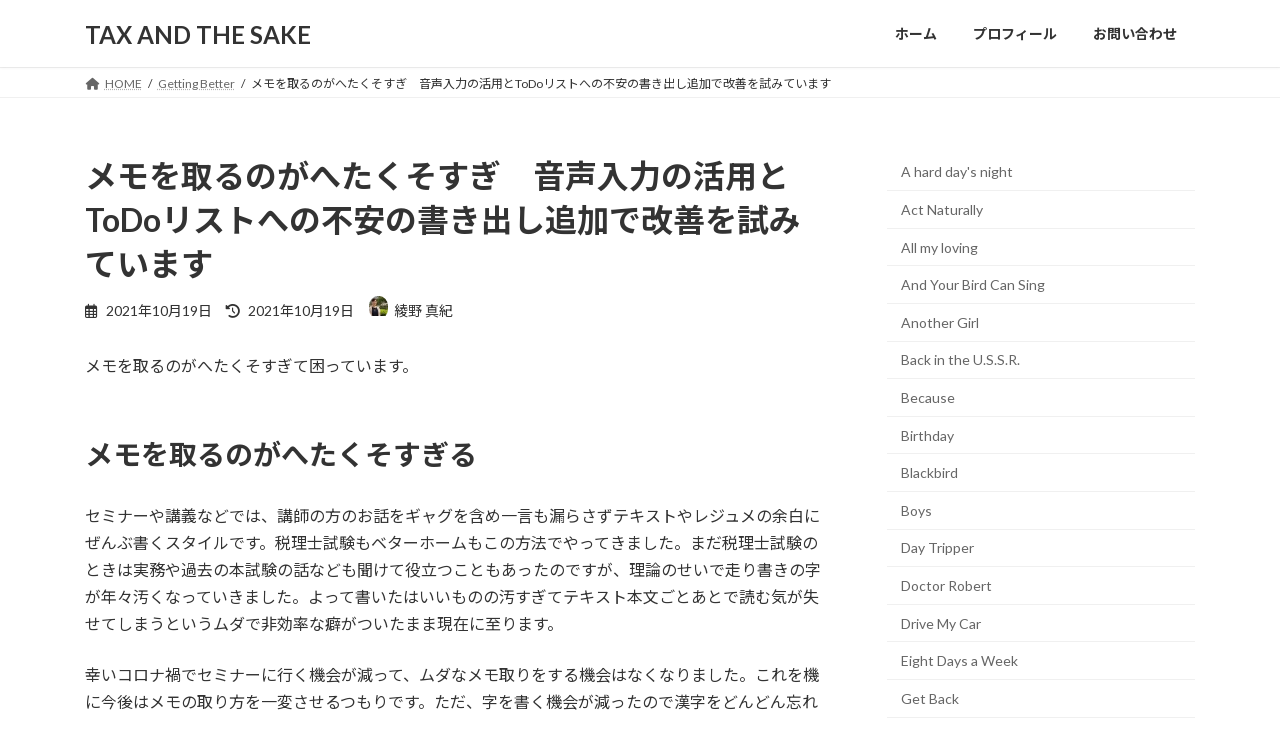

--- FILE ---
content_type: text/html; charset=UTF-8
request_url: https://www.mko216.com/getting-better-29/
body_size: 24622
content:
<!DOCTYPE html><html dir="ltr" lang="ja" prefix="og: https://ogp.me/ns#"><head><meta charset="utf-8"><meta http-equiv="X-UA-Compatible" content="IE=edge"><meta name="viewport" content="width=device-width, initial-scale=1"> <script defer src="https://www.googletagmanager.com/gtag/js?id=G-0HEKVY783F"></script><script defer src="[data-uri]"></script> <title>メモを取るのがへたくそすぎ 音声入力の活用とToDoリストへの不安の書き出し追加で改善を試みています - TAX AND THE SAKE</title><meta name="description" content="メモを取るのがへたくそすぎて困っています。 メモを取るのがへたくそすぎる セミナーや講義などでは、講師の方のお" /><meta name="robots" content="max-image-preview:large" /><meta name="author" content="綾野 真紀"/><link rel="canonical" href="https://www.mko216.com/getting-better-29/" /><meta name="generator" content="All in One SEO (AIOSEO) 4.9.1.1" /><meta property="og:locale" content="ja_JP" /><meta property="og:site_name" content="TAX AND THE SAKE - 税とお酒" /><meta property="og:type" content="article" /><meta property="og:title" content="メモを取るのがへたくそすぎ 音声入力の活用とToDoリストへの不安の書き出し追加で改善を試みています - TAX AND THE SAKE" /><meta property="og:description" content="メモを取るのがへたくそすぎて困っています。 メモを取るのがへたくそすぎる セミナーや講義などでは、講師の方のお" /><meta property="og:url" content="https://www.mko216.com/getting-better-29/" /><meta property="article:published_time" content="2021-10-19T00:44:55+00:00" /><meta property="article:modified_time" content="2021-10-19T00:47:18+00:00" /><meta name="twitter:card" content="summary_large_image" /><meta name="twitter:title" content="メモを取るのがへたくそすぎ 音声入力の活用とToDoリストへの不安の書き出し追加で改善を試みています - TAX AND THE SAKE" /><meta name="twitter:description" content="メモを取るのがへたくそすぎて困っています。 メモを取るのがへたくそすぎる セミナーや講義などでは、講師の方のお" /> <script type="application/ld+json" class="aioseo-schema">{"@context":"https:\/\/schema.org","@graph":[{"@type":"BlogPosting","@id":"https:\/\/www.mko216.com\/getting-better-29\/#blogposting","name":"\u30e1\u30e2\u3092\u53d6\u308b\u306e\u304c\u3078\u305f\u304f\u305d\u3059\u304e \u97f3\u58f0\u5165\u529b\u306e\u6d3b\u7528\u3068ToDo\u30ea\u30b9\u30c8\u3078\u306e\u4e0d\u5b89\u306e\u66f8\u304d\u51fa\u3057\u8ffd\u52a0\u3067\u6539\u5584\u3092\u8a66\u307f\u3066\u3044\u307e\u3059 - TAX AND THE SAKE","headline":"\u30e1\u30e2\u3092\u53d6\u308b\u306e\u304c\u3078\u305f\u304f\u305d\u3059\u304e\u3000\u97f3\u58f0\u5165\u529b\u306e\u6d3b\u7528\u3068ToDo\u30ea\u30b9\u30c8\u3078\u306e\u4e0d\u5b89\u306e\u66f8\u304d\u51fa\u3057\u8ffd\u52a0\u3067\u6539\u5584\u3092\u8a66\u307f\u3066\u3044\u307e\u3059","author":{"@id":"https:\/\/www.mko216.com\/author\/ayano-maki\/#author"},"publisher":{"@id":"https:\/\/www.mko216.com\/#organization"},"image":{"@type":"ImageObject","url":"https:\/\/www.mko216.com\/wp-content\/uploads\/2021\/10\/FF25C4BF-E4AF-459B-BE55-29802B88459F-scaled.jpeg","width":2560,"height":1920},"datePublished":"2021-10-19T09:44:55+09:00","dateModified":"2021-10-19T09:47:18+09:00","inLanguage":"ja","mainEntityOfPage":{"@id":"https:\/\/www.mko216.com\/getting-better-29\/#webpage"},"isPartOf":{"@id":"https:\/\/www.mko216.com\/getting-better-29\/#webpage"},"articleSection":"Getting Better"},{"@type":"BreadcrumbList","@id":"https:\/\/www.mko216.com\/getting-better-29\/#breadcrumblist","itemListElement":[{"@type":"ListItem","@id":"https:\/\/www.mko216.com#listItem","position":1,"name":"Home","item":"https:\/\/www.mko216.com","nextItem":{"@type":"ListItem","@id":"https:\/\/www.mko216.com\/category\/getting-better\/#listItem","name":"Getting Better"}},{"@type":"ListItem","@id":"https:\/\/www.mko216.com\/category\/getting-better\/#listItem","position":2,"name":"Getting Better","item":"https:\/\/www.mko216.com\/category\/getting-better\/","nextItem":{"@type":"ListItem","@id":"https:\/\/www.mko216.com\/getting-better-29\/#listItem","name":"\u30e1\u30e2\u3092\u53d6\u308b\u306e\u304c\u3078\u305f\u304f\u305d\u3059\u304e\u3000\u97f3\u58f0\u5165\u529b\u306e\u6d3b\u7528\u3068ToDo\u30ea\u30b9\u30c8\u3078\u306e\u4e0d\u5b89\u306e\u66f8\u304d\u51fa\u3057\u8ffd\u52a0\u3067\u6539\u5584\u3092\u8a66\u307f\u3066\u3044\u307e\u3059"},"previousItem":{"@type":"ListItem","@id":"https:\/\/www.mko216.com#listItem","name":"Home"}},{"@type":"ListItem","@id":"https:\/\/www.mko216.com\/getting-better-29\/#listItem","position":3,"name":"\u30e1\u30e2\u3092\u53d6\u308b\u306e\u304c\u3078\u305f\u304f\u305d\u3059\u304e\u3000\u97f3\u58f0\u5165\u529b\u306e\u6d3b\u7528\u3068ToDo\u30ea\u30b9\u30c8\u3078\u306e\u4e0d\u5b89\u306e\u66f8\u304d\u51fa\u3057\u8ffd\u52a0\u3067\u6539\u5584\u3092\u8a66\u307f\u3066\u3044\u307e\u3059","previousItem":{"@type":"ListItem","@id":"https:\/\/www.mko216.com\/category\/getting-better\/#listItem","name":"Getting Better"}}]},{"@type":"Organization","@id":"https:\/\/www.mko216.com\/#organization","name":"TAX AND THE SAKE","description":"\u7a0e\u3068\u304a\u9152","url":"https:\/\/www.mko216.com\/"},{"@type":"Person","@id":"https:\/\/www.mko216.com\/author\/ayano-maki\/#author","url":"https:\/\/www.mko216.com\/author\/ayano-maki\/","name":"\u7dbe\u91ce \u771f\u7d00","image":{"@type":"ImageObject","@id":"https:\/\/www.mko216.com\/getting-better-29\/#authorImage","url":"https:\/\/secure.gravatar.com\/avatar\/c41c0c92d46dcd78fc05290e674b033467d79c48b148fadbdce97a699e05ab9b?s=96&d=mm&r=g","width":96,"height":96,"caption":"\u7dbe\u91ce \u771f\u7d00"}},{"@type":"WebPage","@id":"https:\/\/www.mko216.com\/getting-better-29\/#webpage","url":"https:\/\/www.mko216.com\/getting-better-29\/","name":"\u30e1\u30e2\u3092\u53d6\u308b\u306e\u304c\u3078\u305f\u304f\u305d\u3059\u304e \u97f3\u58f0\u5165\u529b\u306e\u6d3b\u7528\u3068ToDo\u30ea\u30b9\u30c8\u3078\u306e\u4e0d\u5b89\u306e\u66f8\u304d\u51fa\u3057\u8ffd\u52a0\u3067\u6539\u5584\u3092\u8a66\u307f\u3066\u3044\u307e\u3059 - TAX AND THE SAKE","description":"\u30e1\u30e2\u3092\u53d6\u308b\u306e\u304c\u3078\u305f\u304f\u305d\u3059\u304e\u3066\u56f0\u3063\u3066\u3044\u307e\u3059\u3002 \u30e1\u30e2\u3092\u53d6\u308b\u306e\u304c\u3078\u305f\u304f\u305d\u3059\u304e\u308b \u30bb\u30df\u30ca\u30fc\u3084\u8b1b\u7fa9\u306a\u3069\u3067\u306f\u3001\u8b1b\u5e2b\u306e\u65b9\u306e\u304a","inLanguage":"ja","isPartOf":{"@id":"https:\/\/www.mko216.com\/#website"},"breadcrumb":{"@id":"https:\/\/www.mko216.com\/getting-better-29\/#breadcrumblist"},"author":{"@id":"https:\/\/www.mko216.com\/author\/ayano-maki\/#author"},"creator":{"@id":"https:\/\/www.mko216.com\/author\/ayano-maki\/#author"},"image":{"@type":"ImageObject","url":"https:\/\/www.mko216.com\/wp-content\/uploads\/2021\/10\/FF25C4BF-E4AF-459B-BE55-29802B88459F-scaled.jpeg","@id":"https:\/\/www.mko216.com\/getting-better-29\/#mainImage","width":2560,"height":1920},"primaryImageOfPage":{"@id":"https:\/\/www.mko216.com\/getting-better-29\/#mainImage"},"datePublished":"2021-10-19T09:44:55+09:00","dateModified":"2021-10-19T09:47:18+09:00"},{"@type":"WebSite","@id":"https:\/\/www.mko216.com\/#website","url":"https:\/\/www.mko216.com\/","name":"TAX AND THE SAKE","description":"\u7a0e\u3068\u304a\u9152","inLanguage":"ja","publisher":{"@id":"https:\/\/www.mko216.com\/#organization"}}]}</script> <link rel="alternate" type="application/rss+xml" title="TAX AND THE SAKE &raquo; フィード" href="https://www.mko216.com/feed/" /><link rel="alternate" type="application/rss+xml" title="TAX AND THE SAKE &raquo; コメントフィード" href="https://www.mko216.com/comments/feed/" /> <script type="text/javascript" id="wpp-js" src="https://www.mko216.com/wp-content/plugins/wordpress-popular-posts/assets/js/wpp.js?ver=7.3.6" data-sampling="0" data-sampling-rate="100" data-api-url="https://www.mko216.com/wp-json/wordpress-popular-posts" data-post-id="41674" data-token="e12b815104" data-lang="0" data-debug="1"></script> <link rel="alternate" type="application/rss+xml" title="TAX AND THE SAKE &raquo; メモを取るのがへたくそすぎ　音声入力の活用とToDoリストへの不安の書き出し追加で改善を試みています のコメントのフィード" href="https://www.mko216.com/getting-better-29/feed/" /><link rel="alternate" title="oEmbed (JSON)" type="application/json+oembed" href="https://www.mko216.com/wp-json/oembed/1.0/embed?url=https%3A%2F%2Fwww.mko216.com%2Fgetting-better-29%2F" /><link rel="alternate" title="oEmbed (XML)" type="text/xml+oembed" href="https://www.mko216.com/wp-json/oembed/1.0/embed?url=https%3A%2F%2Fwww.mko216.com%2Fgetting-better-29%2F&#038;format=xml" /><meta name="description" content="メモを取るのがへたくそすぎて困っています。メモを取るのがへたくそすぎるセミナーや講義などでは、講師の方のお話をギャグを含め一言も漏らさずテキストやレジュメの余白にぜんぶ書くスタイルです。税理士試験もベターホームもこの方法でやってきました。まだ税理士試験のときは実務や過去の本試験の話なども聞けて役立つこともあったのですが、理論のせいで走り書きの字が年々汚くなっていきました。よって書いたはいいものの汚すぎてテキスト本文ごとあとで読む気が失せてしまうというムダで非効率な癖が" /><style id='wp-img-auto-sizes-contain-inline-css' type='text/css'>img:is([sizes=auto i],[sizes^="auto," i]){contain-intrinsic-size:3000px 1500px}
/*# sourceURL=wp-img-auto-sizes-contain-inline-css */</style><link rel='stylesheet' id='vkExUnit_common_style-css' href='https://www.mko216.com/wp-content/cache/autoptimize/autoptimize_single_ea06bcb9caaffec68e5e5f8d33d36f3a.php' type='text/css' media='all' /><style id='vkExUnit_common_style-inline-css' type='text/css'>:root {--ver_page_top_button_url:url(https://www.mko216.com/wp-content/plugins/vk-all-in-one-expansion-unit/assets/images/to-top-btn-icon.svg);}@font-face {font-weight: normal;font-style: normal;font-family: "vk_sns";src: url("https://www.mko216.com/wp-content/plugins/vk-all-in-one-expansion-unit/inc/sns/icons/fonts/vk_sns.eot?-bq20cj");src: url("https://www.mko216.com/wp-content/plugins/vk-all-in-one-expansion-unit/inc/sns/icons/fonts/vk_sns.eot?#iefix-bq20cj") format("embedded-opentype"),url("https://www.mko216.com/wp-content/plugins/vk-all-in-one-expansion-unit/inc/sns/icons/fonts/vk_sns.woff?-bq20cj") format("woff"),url("https://www.mko216.com/wp-content/plugins/vk-all-in-one-expansion-unit/inc/sns/icons/fonts/vk_sns.ttf?-bq20cj") format("truetype"),url("https://www.mko216.com/wp-content/plugins/vk-all-in-one-expansion-unit/inc/sns/icons/fonts/vk_sns.svg?-bq20cj#vk_sns") format("svg");}
.veu_promotion-alert__content--text {border: 1px solid rgba(0,0,0,0.125);padding: 0.5em 1em;border-radius: var(--vk-size-radius);margin-bottom: var(--vk-margin-block-bottom);font-size: 0.875rem;}/* Alert Content部分に段落タグを入れた場合に最後の段落の余白を0にする */.veu_promotion-alert__content--text p:last-of-type{margin-bottom:0;margin-top: 0;}
/*# sourceURL=vkExUnit_common_style-inline-css */</style><style id='wp-emoji-styles-inline-css' type='text/css'>img.wp-smiley, img.emoji {
		display: inline !important;
		border: none !important;
		box-shadow: none !important;
		height: 1em !important;
		width: 1em !important;
		margin: 0 0.07em !important;
		vertical-align: -0.1em !important;
		background: none !important;
		padding: 0 !important;
	}
/*# sourceURL=wp-emoji-styles-inline-css */</style><style id='wp-block-library-inline-css' type='text/css'>:root{--wp-block-synced-color:#7a00df;--wp-block-synced-color--rgb:122,0,223;--wp-bound-block-color:var(--wp-block-synced-color);--wp-editor-canvas-background:#ddd;--wp-admin-theme-color:#007cba;--wp-admin-theme-color--rgb:0,124,186;--wp-admin-theme-color-darker-10:#006ba1;--wp-admin-theme-color-darker-10--rgb:0,107,160.5;--wp-admin-theme-color-darker-20:#005a87;--wp-admin-theme-color-darker-20--rgb:0,90,135;--wp-admin-border-width-focus:2px}@media (min-resolution:192dpi){:root{--wp-admin-border-width-focus:1.5px}}.wp-element-button{cursor:pointer}:root .has-very-light-gray-background-color{background-color:#eee}:root .has-very-dark-gray-background-color{background-color:#313131}:root .has-very-light-gray-color{color:#eee}:root .has-very-dark-gray-color{color:#313131}:root .has-vivid-green-cyan-to-vivid-cyan-blue-gradient-background{background:linear-gradient(135deg,#00d084,#0693e3)}:root .has-purple-crush-gradient-background{background:linear-gradient(135deg,#34e2e4,#4721fb 50%,#ab1dfe)}:root .has-hazy-dawn-gradient-background{background:linear-gradient(135deg,#faaca8,#dad0ec)}:root .has-subdued-olive-gradient-background{background:linear-gradient(135deg,#fafae1,#67a671)}:root .has-atomic-cream-gradient-background{background:linear-gradient(135deg,#fdd79a,#004a59)}:root .has-nightshade-gradient-background{background:linear-gradient(135deg,#330968,#31cdcf)}:root .has-midnight-gradient-background{background:linear-gradient(135deg,#020381,#2874fc)}:root{--wp--preset--font-size--normal:16px;--wp--preset--font-size--huge:42px}.has-regular-font-size{font-size:1em}.has-larger-font-size{font-size:2.625em}.has-normal-font-size{font-size:var(--wp--preset--font-size--normal)}.has-huge-font-size{font-size:var(--wp--preset--font-size--huge)}.has-text-align-center{text-align:center}.has-text-align-left{text-align:left}.has-text-align-right{text-align:right}.has-fit-text{white-space:nowrap!important}#end-resizable-editor-section{display:none}.aligncenter{clear:both}.items-justified-left{justify-content:flex-start}.items-justified-center{justify-content:center}.items-justified-right{justify-content:flex-end}.items-justified-space-between{justify-content:space-between}.screen-reader-text{border:0;clip-path:inset(50%);height:1px;margin:-1px;overflow:hidden;padding:0;position:absolute;width:1px;word-wrap:normal!important}.screen-reader-text:focus{background-color:#ddd;clip-path:none;color:#444;display:block;font-size:1em;height:auto;left:5px;line-height:normal;padding:15px 23px 14px;text-decoration:none;top:5px;width:auto;z-index:100000}html :where(.has-border-color){border-style:solid}html :where([style*=border-top-color]){border-top-style:solid}html :where([style*=border-right-color]){border-right-style:solid}html :where([style*=border-bottom-color]){border-bottom-style:solid}html :where([style*=border-left-color]){border-left-style:solid}html :where([style*=border-width]){border-style:solid}html :where([style*=border-top-width]){border-top-style:solid}html :where([style*=border-right-width]){border-right-style:solid}html :where([style*=border-bottom-width]){border-bottom-style:solid}html :where([style*=border-left-width]){border-left-style:solid}html :where(img[class*=wp-image-]){height:auto;max-width:100%}:where(figure){margin:0 0 1em}html :where(.is-position-sticky){--wp-admin--admin-bar--position-offset:var(--wp-admin--admin-bar--height,0px)}@media screen and (max-width:600px){html :where(.is-position-sticky){--wp-admin--admin-bar--position-offset:0px}}
.vk-cols--reverse{flex-direction:row-reverse}.vk-cols--hasbtn{margin-bottom:0}.vk-cols--hasbtn>.row>.vk_gridColumn_item,.vk-cols--hasbtn>.wp-block-column{position:relative;padding-bottom:3em}.vk-cols--hasbtn>.row>.vk_gridColumn_item>.wp-block-buttons,.vk-cols--hasbtn>.row>.vk_gridColumn_item>.vk_button,.vk-cols--hasbtn>.wp-block-column>.wp-block-buttons,.vk-cols--hasbtn>.wp-block-column>.vk_button{position:absolute;bottom:0;width:100%}.vk-cols--fit.wp-block-columns{gap:0}.vk-cols--fit.wp-block-columns,.vk-cols--fit.wp-block-columns:not(.is-not-stacked-on-mobile){margin-top:0;margin-bottom:0;justify-content:space-between}.vk-cols--fit.wp-block-columns>.wp-block-column *:last-child,.vk-cols--fit.wp-block-columns:not(.is-not-stacked-on-mobile)>.wp-block-column *:last-child{margin-bottom:0}.vk-cols--fit.wp-block-columns>.wp-block-column>.wp-block-cover,.vk-cols--fit.wp-block-columns:not(.is-not-stacked-on-mobile)>.wp-block-column>.wp-block-cover{margin-top:0}.vk-cols--fit.wp-block-columns.has-background,.vk-cols--fit.wp-block-columns:not(.is-not-stacked-on-mobile).has-background{padding:0}@media(max-width: 599px){.vk-cols--fit.wp-block-columns:not(.has-background)>.wp-block-column:not(.has-background),.vk-cols--fit.wp-block-columns:not(.is-not-stacked-on-mobile):not(.has-background)>.wp-block-column:not(.has-background){padding-left:0 !important;padding-right:0 !important}}@media(min-width: 782px){.vk-cols--fit.wp-block-columns .block-editor-block-list__block.wp-block-column:not(:first-child),.vk-cols--fit.wp-block-columns>.wp-block-column:not(:first-child),.vk-cols--fit.wp-block-columns:not(.is-not-stacked-on-mobile) .block-editor-block-list__block.wp-block-column:not(:first-child),.vk-cols--fit.wp-block-columns:not(.is-not-stacked-on-mobile)>.wp-block-column:not(:first-child){margin-left:0}}@media(min-width: 600px)and (max-width: 781px){.vk-cols--fit.wp-block-columns .wp-block-column:nth-child(2n),.vk-cols--fit.wp-block-columns:not(.is-not-stacked-on-mobile) .wp-block-column:nth-child(2n){margin-left:0}.vk-cols--fit.wp-block-columns .wp-block-column:not(:only-child),.vk-cols--fit.wp-block-columns:not(.is-not-stacked-on-mobile) .wp-block-column:not(:only-child){flex-basis:50% !important}}.vk-cols--fit--gap1.wp-block-columns{gap:1px}@media(min-width: 600px)and (max-width: 781px){.vk-cols--fit--gap1.wp-block-columns .wp-block-column:not(:only-child){flex-basis:calc(50% - 1px) !important}}.vk-cols--fit.vk-cols--grid>.block-editor-block-list__block,.vk-cols--fit.vk-cols--grid>.wp-block-column,.vk-cols--fit.vk-cols--grid:not(.is-not-stacked-on-mobile)>.block-editor-block-list__block,.vk-cols--fit.vk-cols--grid:not(.is-not-stacked-on-mobile)>.wp-block-column{flex-basis:50%;box-sizing:border-box}@media(max-width: 599px){.vk-cols--fit.vk-cols--grid.vk-cols--grid--alignfull>.wp-block-column:nth-child(2)>.wp-block-cover,.vk-cols--fit.vk-cols--grid.vk-cols--grid--alignfull>.wp-block-column:nth-child(2)>.vk_outer,.vk-cols--fit.vk-cols--grid:not(.is-not-stacked-on-mobile).vk-cols--grid--alignfull>.wp-block-column:nth-child(2)>.wp-block-cover,.vk-cols--fit.vk-cols--grid:not(.is-not-stacked-on-mobile).vk-cols--grid--alignfull>.wp-block-column:nth-child(2)>.vk_outer{width:100vw;margin-right:calc((100% - 100vw)/2);margin-left:calc((100% - 100vw)/2)}}@media(min-width: 600px){.vk-cols--fit.vk-cols--grid.vk-cols--grid--alignfull>.wp-block-column:nth-child(2)>.wp-block-cover,.vk-cols--fit.vk-cols--grid.vk-cols--grid--alignfull>.wp-block-column:nth-child(2)>.vk_outer,.vk-cols--fit.vk-cols--grid:not(.is-not-stacked-on-mobile).vk-cols--grid--alignfull>.wp-block-column:nth-child(2)>.wp-block-cover,.vk-cols--fit.vk-cols--grid:not(.is-not-stacked-on-mobile).vk-cols--grid--alignfull>.wp-block-column:nth-child(2)>.vk_outer{margin-right:calc(100% - 50vw);width:50vw}}@media(min-width: 600px){.vk-cols--fit.vk-cols--grid.vk-cols--grid--alignfull.vk-cols--reverse>.wp-block-column,.vk-cols--fit.vk-cols--grid:not(.is-not-stacked-on-mobile).vk-cols--grid--alignfull.vk-cols--reverse>.wp-block-column{margin-left:0;margin-right:0}.vk-cols--fit.vk-cols--grid.vk-cols--grid--alignfull.vk-cols--reverse>.wp-block-column:nth-child(2)>.wp-block-cover,.vk-cols--fit.vk-cols--grid.vk-cols--grid--alignfull.vk-cols--reverse>.wp-block-column:nth-child(2)>.vk_outer,.vk-cols--fit.vk-cols--grid:not(.is-not-stacked-on-mobile).vk-cols--grid--alignfull.vk-cols--reverse>.wp-block-column:nth-child(2)>.wp-block-cover,.vk-cols--fit.vk-cols--grid:not(.is-not-stacked-on-mobile).vk-cols--grid--alignfull.vk-cols--reverse>.wp-block-column:nth-child(2)>.vk_outer{margin-left:calc(100% - 50vw)}}.vk-cols--menu h2,.vk-cols--menu h3,.vk-cols--menu h4,.vk-cols--menu h5{margin-bottom:.2em;text-shadow:#000 0 0 10px}.vk-cols--menu h2:first-child,.vk-cols--menu h3:first-child,.vk-cols--menu h4:first-child,.vk-cols--menu h5:first-child{margin-top:0}.vk-cols--menu p{margin-bottom:1rem;text-shadow:#000 0 0 10px}.vk-cols--menu .wp-block-cover__inner-container:last-child{margin-bottom:0}.vk-cols--fitbnrs .wp-block-column .wp-block-cover:hover img{filter:unset}.vk-cols--fitbnrs .wp-block-column .wp-block-cover:hover{background-color:unset}.vk-cols--fitbnrs .wp-block-column .wp-block-cover:hover .wp-block-cover__image-background{filter:unset !important}.vk-cols--fitbnrs .wp-block-cover .wp-block-cover__inner-container{position:absolute;height:100%;width:100%}.vk-cols--fitbnrs .vk_button{height:100%;margin:0}.vk-cols--fitbnrs .vk_button .vk_button_btn,.vk-cols--fitbnrs .vk_button .btn{height:100%;width:100%;border:none;box-shadow:none;background-color:unset !important;transition:unset}.vk-cols--fitbnrs .vk_button .vk_button_btn:hover,.vk-cols--fitbnrs .vk_button .btn:hover{transition:unset}.vk-cols--fitbnrs .vk_button .vk_button_btn:after,.vk-cols--fitbnrs .vk_button .btn:after{border:none}.vk-cols--fitbnrs .vk_button .vk_button_link_txt{width:100%;position:absolute;top:50%;left:50%;transform:translateY(-50%) translateX(-50%);font-size:2rem;text-shadow:#000 0 0 10px}.vk-cols--fitbnrs .vk_button .vk_button_link_subCaption{width:100%;position:absolute;top:calc(50% + 2.2em);left:50%;transform:translateY(-50%) translateX(-50%);text-shadow:#000 0 0 10px}@media(min-width: 992px){.vk-cols--media.wp-block-columns{gap:3rem}}.vk-fit-map figure{margin-bottom:0}.vk-fit-map iframe{position:relative;margin-bottom:0;display:block;max-height:400px;width:100vw}.vk-fit-map:is(.alignfull,.alignwide) div{max-width:100%}.vk-table--th--width25 :where(tr>*:first-child){width:25%}.vk-table--th--width30 :where(tr>*:first-child){width:30%}.vk-table--th--width35 :where(tr>*:first-child){width:35%}.vk-table--th--width40 :where(tr>*:first-child){width:40%}.vk-table--th--bg-bright :where(tr>*:first-child){background-color:var(--wp--preset--color--bg-secondary, rgba(0, 0, 0, 0.05))}@media(max-width: 599px){.vk-table--mobile-block :is(th,td){width:100%;display:block}.vk-table--mobile-block.wp-block-table table :is(th,td){border-top:none}}.vk-table--width--th25 :where(tr>*:first-child){width:25%}.vk-table--width--th30 :where(tr>*:first-child){width:30%}.vk-table--width--th35 :where(tr>*:first-child){width:35%}.vk-table--width--th40 :where(tr>*:first-child){width:40%}.no-margin{margin:0}@media(max-width: 599px){.wp-block-image.vk-aligncenter--mobile>.alignright{float:none;margin-left:auto;margin-right:auto}.vk-no-padding-horizontal--mobile{padding-left:0 !important;padding-right:0 !important}}
/* VK Color Palettes */:root{ --wp--preset--color--vk-color-primary:#337ab7}/* --vk-color-primary is deprecated. */:root{ --vk-color-primary: var(--wp--preset--color--vk-color-primary);}:root{ --wp--preset--color--vk-color-primary-dark:#296292}/* --vk-color-primary-dark is deprecated. */:root{ --vk-color-primary-dark: var(--wp--preset--color--vk-color-primary-dark);}:root{ --wp--preset--color--vk-color-primary-vivid:#3886c9}/* --vk-color-primary-vivid is deprecated. */:root{ --vk-color-primary-vivid: var(--wp--preset--color--vk-color-primary-vivid);}

/*# sourceURL=wp-block-library-inline-css */</style><style id='wp-block-archives-inline-css' type='text/css'>.wp-block-archives{box-sizing:border-box}.wp-block-archives-dropdown label{display:block}
/*# sourceURL=https://www.mko216.com/wp-includes/blocks/archives/style.min.css */</style><style id='wp-block-categories-inline-css' type='text/css'>.wp-block-categories{box-sizing:border-box}.wp-block-categories.alignleft{margin-right:2em}.wp-block-categories.alignright{margin-left:2em}.wp-block-categories.wp-block-categories-dropdown.aligncenter{text-align:center}.wp-block-categories .wp-block-categories__label{display:block;width:100%}
/*# sourceURL=https://www.mko216.com/wp-includes/blocks/categories/style.min.css */</style><style id='global-styles-inline-css' type='text/css'>:root{--wp--preset--aspect-ratio--square: 1;--wp--preset--aspect-ratio--4-3: 4/3;--wp--preset--aspect-ratio--3-4: 3/4;--wp--preset--aspect-ratio--3-2: 3/2;--wp--preset--aspect-ratio--2-3: 2/3;--wp--preset--aspect-ratio--16-9: 16/9;--wp--preset--aspect-ratio--9-16: 9/16;--wp--preset--color--black: #000000;--wp--preset--color--cyan-bluish-gray: #abb8c3;--wp--preset--color--white: #ffffff;--wp--preset--color--pale-pink: #f78da7;--wp--preset--color--vivid-red: #cf2e2e;--wp--preset--color--luminous-vivid-orange: #ff6900;--wp--preset--color--luminous-vivid-amber: #fcb900;--wp--preset--color--light-green-cyan: #7bdcb5;--wp--preset--color--vivid-green-cyan: #00d084;--wp--preset--color--pale-cyan-blue: #8ed1fc;--wp--preset--color--vivid-cyan-blue: #0693e3;--wp--preset--color--vivid-purple: #9b51e0;--wp--preset--color--vk-color-primary: #337ab7;--wp--preset--color--vk-color-primary-dark: #296292;--wp--preset--color--vk-color-primary-vivid: #3886c9;--wp--preset--gradient--vivid-cyan-blue-to-vivid-purple: linear-gradient(135deg,rgba(6,147,227,1) 0%,rgb(155,81,224) 100%);--wp--preset--gradient--light-green-cyan-to-vivid-green-cyan: linear-gradient(135deg,rgb(122,220,180) 0%,rgb(0,208,130) 100%);--wp--preset--gradient--luminous-vivid-amber-to-luminous-vivid-orange: linear-gradient(135deg,rgba(252,185,0,1) 0%,rgba(255,105,0,1) 100%);--wp--preset--gradient--luminous-vivid-orange-to-vivid-red: linear-gradient(135deg,rgba(255,105,0,1) 0%,rgb(207,46,46) 100%);--wp--preset--gradient--very-light-gray-to-cyan-bluish-gray: linear-gradient(135deg,rgb(238,238,238) 0%,rgb(169,184,195) 100%);--wp--preset--gradient--cool-to-warm-spectrum: linear-gradient(135deg,rgb(74,234,220) 0%,rgb(151,120,209) 20%,rgb(207,42,186) 40%,rgb(238,44,130) 60%,rgb(251,105,98) 80%,rgb(254,248,76) 100%);--wp--preset--gradient--blush-light-purple: linear-gradient(135deg,rgb(255,206,236) 0%,rgb(152,150,240) 100%);--wp--preset--gradient--blush-bordeaux: linear-gradient(135deg,rgb(254,205,165) 0%,rgb(254,45,45) 50%,rgb(107,0,62) 100%);--wp--preset--gradient--luminous-dusk: linear-gradient(135deg,rgb(255,203,112) 0%,rgb(199,81,192) 50%,rgb(65,88,208) 100%);--wp--preset--gradient--pale-ocean: linear-gradient(135deg,rgb(255,245,203) 0%,rgb(182,227,212) 50%,rgb(51,167,181) 100%);--wp--preset--gradient--electric-grass: linear-gradient(135deg,rgb(202,248,128) 0%,rgb(113,206,126) 100%);--wp--preset--gradient--midnight: linear-gradient(135deg,rgb(2,3,129) 0%,rgb(40,116,252) 100%);--wp--preset--gradient--vivid-green-cyan-to-vivid-cyan-blue: linear-gradient(135deg,rgba(0,208,132,1) 0%,rgba(6,147,227,1) 100%);--wp--preset--font-size--small: 14px;--wp--preset--font-size--medium: 20px;--wp--preset--font-size--large: 24px;--wp--preset--font-size--x-large: 42px;--wp--preset--font-size--regular: 16px;--wp--preset--font-size--huge: 36px;--wp--preset--spacing--20: 0.44rem;--wp--preset--spacing--30: 0.67rem;--wp--preset--spacing--40: 1rem;--wp--preset--spacing--50: 1.5rem;--wp--preset--spacing--60: 2.25rem;--wp--preset--spacing--70: 3.38rem;--wp--preset--spacing--80: 5.06rem;--wp--preset--shadow--natural: 6px 6px 9px rgba(0, 0, 0, 0.2);--wp--preset--shadow--deep: 12px 12px 50px rgba(0, 0, 0, 0.4);--wp--preset--shadow--sharp: 6px 6px 0px rgba(0, 0, 0, 0.2);--wp--preset--shadow--outlined: 6px 6px 0px -3px rgb(255, 255, 255), 6px 6px rgb(0, 0, 0);--wp--preset--shadow--crisp: 6px 6px 0px rgb(0, 0, 0);}:where(.is-layout-flex){gap: 0.5em;}:where(.is-layout-grid){gap: 0.5em;}body .is-layout-flex{display: flex;}.is-layout-flex{flex-wrap: wrap;align-items: center;}.is-layout-flex > :is(*, div){margin: 0;}body .is-layout-grid{display: grid;}.is-layout-grid > :is(*, div){margin: 0;}:where(.wp-block-columns.is-layout-flex){gap: 2em;}:where(.wp-block-columns.is-layout-grid){gap: 2em;}:where(.wp-block-post-template.is-layout-flex){gap: 1.25em;}:where(.wp-block-post-template.is-layout-grid){gap: 1.25em;}.has-black-color{color: var(--wp--preset--color--black) !important;}.has-cyan-bluish-gray-color{color: var(--wp--preset--color--cyan-bluish-gray) !important;}.has-white-color{color: var(--wp--preset--color--white) !important;}.has-pale-pink-color{color: var(--wp--preset--color--pale-pink) !important;}.has-vivid-red-color{color: var(--wp--preset--color--vivid-red) !important;}.has-luminous-vivid-orange-color{color: var(--wp--preset--color--luminous-vivid-orange) !important;}.has-luminous-vivid-amber-color{color: var(--wp--preset--color--luminous-vivid-amber) !important;}.has-light-green-cyan-color{color: var(--wp--preset--color--light-green-cyan) !important;}.has-vivid-green-cyan-color{color: var(--wp--preset--color--vivid-green-cyan) !important;}.has-pale-cyan-blue-color{color: var(--wp--preset--color--pale-cyan-blue) !important;}.has-vivid-cyan-blue-color{color: var(--wp--preset--color--vivid-cyan-blue) !important;}.has-vivid-purple-color{color: var(--wp--preset--color--vivid-purple) !important;}.has-vk-color-primary-color{color: var(--wp--preset--color--vk-color-primary) !important;}.has-vk-color-primary-dark-color{color: var(--wp--preset--color--vk-color-primary-dark) !important;}.has-vk-color-primary-vivid-color{color: var(--wp--preset--color--vk-color-primary-vivid) !important;}.has-black-background-color{background-color: var(--wp--preset--color--black) !important;}.has-cyan-bluish-gray-background-color{background-color: var(--wp--preset--color--cyan-bluish-gray) !important;}.has-white-background-color{background-color: var(--wp--preset--color--white) !important;}.has-pale-pink-background-color{background-color: var(--wp--preset--color--pale-pink) !important;}.has-vivid-red-background-color{background-color: var(--wp--preset--color--vivid-red) !important;}.has-luminous-vivid-orange-background-color{background-color: var(--wp--preset--color--luminous-vivid-orange) !important;}.has-luminous-vivid-amber-background-color{background-color: var(--wp--preset--color--luminous-vivid-amber) !important;}.has-light-green-cyan-background-color{background-color: var(--wp--preset--color--light-green-cyan) !important;}.has-vivid-green-cyan-background-color{background-color: var(--wp--preset--color--vivid-green-cyan) !important;}.has-pale-cyan-blue-background-color{background-color: var(--wp--preset--color--pale-cyan-blue) !important;}.has-vivid-cyan-blue-background-color{background-color: var(--wp--preset--color--vivid-cyan-blue) !important;}.has-vivid-purple-background-color{background-color: var(--wp--preset--color--vivid-purple) !important;}.has-vk-color-primary-background-color{background-color: var(--wp--preset--color--vk-color-primary) !important;}.has-vk-color-primary-dark-background-color{background-color: var(--wp--preset--color--vk-color-primary-dark) !important;}.has-vk-color-primary-vivid-background-color{background-color: var(--wp--preset--color--vk-color-primary-vivid) !important;}.has-black-border-color{border-color: var(--wp--preset--color--black) !important;}.has-cyan-bluish-gray-border-color{border-color: var(--wp--preset--color--cyan-bluish-gray) !important;}.has-white-border-color{border-color: var(--wp--preset--color--white) !important;}.has-pale-pink-border-color{border-color: var(--wp--preset--color--pale-pink) !important;}.has-vivid-red-border-color{border-color: var(--wp--preset--color--vivid-red) !important;}.has-luminous-vivid-orange-border-color{border-color: var(--wp--preset--color--luminous-vivid-orange) !important;}.has-luminous-vivid-amber-border-color{border-color: var(--wp--preset--color--luminous-vivid-amber) !important;}.has-light-green-cyan-border-color{border-color: var(--wp--preset--color--light-green-cyan) !important;}.has-vivid-green-cyan-border-color{border-color: var(--wp--preset--color--vivid-green-cyan) !important;}.has-pale-cyan-blue-border-color{border-color: var(--wp--preset--color--pale-cyan-blue) !important;}.has-vivid-cyan-blue-border-color{border-color: var(--wp--preset--color--vivid-cyan-blue) !important;}.has-vivid-purple-border-color{border-color: var(--wp--preset--color--vivid-purple) !important;}.has-vk-color-primary-border-color{border-color: var(--wp--preset--color--vk-color-primary) !important;}.has-vk-color-primary-dark-border-color{border-color: var(--wp--preset--color--vk-color-primary-dark) !important;}.has-vk-color-primary-vivid-border-color{border-color: var(--wp--preset--color--vk-color-primary-vivid) !important;}.has-vivid-cyan-blue-to-vivid-purple-gradient-background{background: var(--wp--preset--gradient--vivid-cyan-blue-to-vivid-purple) !important;}.has-light-green-cyan-to-vivid-green-cyan-gradient-background{background: var(--wp--preset--gradient--light-green-cyan-to-vivid-green-cyan) !important;}.has-luminous-vivid-amber-to-luminous-vivid-orange-gradient-background{background: var(--wp--preset--gradient--luminous-vivid-amber-to-luminous-vivid-orange) !important;}.has-luminous-vivid-orange-to-vivid-red-gradient-background{background: var(--wp--preset--gradient--luminous-vivid-orange-to-vivid-red) !important;}.has-very-light-gray-to-cyan-bluish-gray-gradient-background{background: var(--wp--preset--gradient--very-light-gray-to-cyan-bluish-gray) !important;}.has-cool-to-warm-spectrum-gradient-background{background: var(--wp--preset--gradient--cool-to-warm-spectrum) !important;}.has-blush-light-purple-gradient-background{background: var(--wp--preset--gradient--blush-light-purple) !important;}.has-blush-bordeaux-gradient-background{background: var(--wp--preset--gradient--blush-bordeaux) !important;}.has-luminous-dusk-gradient-background{background: var(--wp--preset--gradient--luminous-dusk) !important;}.has-pale-ocean-gradient-background{background: var(--wp--preset--gradient--pale-ocean) !important;}.has-electric-grass-gradient-background{background: var(--wp--preset--gradient--electric-grass) !important;}.has-midnight-gradient-background{background: var(--wp--preset--gradient--midnight) !important;}.has-small-font-size{font-size: var(--wp--preset--font-size--small) !important;}.has-medium-font-size{font-size: var(--wp--preset--font-size--medium) !important;}.has-large-font-size{font-size: var(--wp--preset--font-size--large) !important;}.has-x-large-font-size{font-size: var(--wp--preset--font-size--x-large) !important;}
/*# sourceURL=global-styles-inline-css */</style><style id='classic-theme-styles-inline-css' type='text/css'>/*! This file is auto-generated */
.wp-block-button__link{color:#fff;background-color:#32373c;border-radius:9999px;box-shadow:none;text-decoration:none;padding:calc(.667em + 2px) calc(1.333em + 2px);font-size:1.125em}.wp-block-file__button{background:#32373c;color:#fff;text-decoration:none}
/*# sourceURL=/wp-includes/css/classic-themes.min.css */</style><link rel='stylesheet' id='ts_fab_css-css' href='https://www.mko216.com/wp-content/plugins/fancier-author-box/css/ts-fab.min.css' type='text/css' media='all' /><link rel='stylesheet' id='toc-screen-css' href='https://www.mko216.com/wp-content/plugins/table-of-contents-plus/screen.min.css' type='text/css' media='all' /><link rel='stylesheet' id='vk-swiper-style-css' href='https://www.mko216.com/wp-content/plugins/vk-blocks/vendor/vektor-inc/vk-swiper/src/assets/css/swiper-bundle.min.css' type='text/css' media='all' /><link rel='stylesheet' id='wordpress-popular-posts-css-css' href='https://www.mko216.com/wp-content/cache/autoptimize/autoptimize_single_bc659c66ff1402b607f62f19f57691fd.php' type='text/css' media='all' /><link rel='stylesheet' id='lightning-common-style-css' href='https://www.mko216.com/wp-content/cache/autoptimize/autoptimize_single_5f41d5130575a2f95255b845ec383782.php' type='text/css' media='all' /><style id='lightning-common-style-inline-css' type='text/css'>/* Lightning */:root {--vk-color-primary:#337ab7;--vk-color-primary-dark:#296292;--vk-color-primary-vivid:#3886c9;--g_nav_main_acc_icon_open_url:url(https://www.mko216.com/wp-content/themes/lightning/_g3/inc/vk-mobile-nav/package/images/vk-menu-acc-icon-open-black.svg);--g_nav_main_acc_icon_close_url: url(https://www.mko216.com/wp-content/themes/lightning/_g3/inc/vk-mobile-nav/package/images/vk-menu-close-black.svg);--g_nav_sub_acc_icon_open_url: url(https://www.mko216.com/wp-content/themes/lightning/_g3/inc/vk-mobile-nav/package/images/vk-menu-acc-icon-open-white.svg);--g_nav_sub_acc_icon_close_url: url(https://www.mko216.com/wp-content/themes/lightning/_g3/inc/vk-mobile-nav/package/images/vk-menu-close-white.svg);}
:root{--swiper-navigation-color: #fff;}
/* vk-mobile-nav */:root {--vk-mobile-nav-menu-btn-bg-src: url("https://www.mko216.com/wp-content/themes/lightning/_g3/inc/vk-mobile-nav/package/images/vk-menu-btn-black.svg");--vk-mobile-nav-menu-btn-close-bg-src: url("https://www.mko216.com/wp-content/themes/lightning/_g3/inc/vk-mobile-nav/package/images/vk-menu-close-black.svg");--vk-menu-acc-icon-open-black-bg-src: url("https://www.mko216.com/wp-content/themes/lightning/_g3/inc/vk-mobile-nav/package/images/vk-menu-acc-icon-open-black.svg");--vk-menu-acc-icon-open-white-bg-src: url("https://www.mko216.com/wp-content/themes/lightning/_g3/inc/vk-mobile-nav/package/images/vk-menu-acc-icon-open-white.svg");--vk-menu-acc-icon-close-black-bg-src: url("https://www.mko216.com/wp-content/themes/lightning/_g3/inc/vk-mobile-nav/package/images/vk-menu-close-black.svg");--vk-menu-acc-icon-close-white-bg-src: url("https://www.mko216.com/wp-content/themes/lightning/_g3/inc/vk-mobile-nav/package/images/vk-menu-close-white.svg");}
/*# sourceURL=lightning-common-style-inline-css */</style><link rel='stylesheet' id='lightning-design-style-css' href='https://www.mko216.com/wp-content/cache/autoptimize/autoptimize_single_f5a8a4f945d2ed70bc73a5f629cb766f.php' type='text/css' media='all' /><style id='lightning-design-style-inline-css' type='text/css'>.tagcloud a:before { font-family: "Font Awesome 5 Free";content: "\f02b";font-weight: bold; }
/*# sourceURL=lightning-design-style-inline-css */</style><link rel='stylesheet' id='vk-blog-card-css' href='https://www.mko216.com/wp-content/cache/autoptimize/autoptimize_single_bae5b1379fcaa427cec9b0cc3d5ed0c3.php' type='text/css' media='all' /><link rel='stylesheet' id='veu-cta-css' href='https://www.mko216.com/wp-content/cache/autoptimize/autoptimize_single_a78f149676128521e4b5f36a9ac06f23.php' type='text/css' media='all' /><link rel='stylesheet' id='vk-blocks-build-css-css' href='https://www.mko216.com/wp-content/cache/autoptimize/autoptimize_single_8007185a86f057676dc53af7dc2ce4ac.php' type='text/css' media='all' /><style id='vk-blocks-build-css-inline-css' type='text/css'>:root {
		--vk_image-mask-circle: url(https://www.mko216.com/wp-content/plugins/vk-blocks/inc/vk-blocks/images/circle.svg);
		--vk_image-mask-wave01: url(https://www.mko216.com/wp-content/plugins/vk-blocks/inc/vk-blocks/images/wave01.svg);
		--vk_image-mask-wave02: url(https://www.mko216.com/wp-content/plugins/vk-blocks/inc/vk-blocks/images/wave02.svg);
		--vk_image-mask-wave03: url(https://www.mko216.com/wp-content/plugins/vk-blocks/inc/vk-blocks/images/wave03.svg);
		--vk_image-mask-wave04: url(https://www.mko216.com/wp-content/plugins/vk-blocks/inc/vk-blocks/images/wave04.svg);
	}
	

	:root {

		--vk-balloon-border-width:1px;

		--vk-balloon-speech-offset:-12px;
	}
	

	:root {
		--vk_flow-arrow: url(https://www.mko216.com/wp-content/plugins/vk-blocks/inc/vk-blocks/images/arrow_bottom.svg);
	}
	
/*# sourceURL=vk-blocks-build-css-inline-css */</style><link rel='stylesheet' id='lightning-theme-style-css' href='https://www.mko216.com/wp-content/themes/lightning/style.css' type='text/css' media='all' /><link rel='stylesheet' id='vk-font-awesome-css' href='https://www.mko216.com/wp-content/themes/lightning/vendor/vektor-inc/font-awesome-versions/src/versions/6/css/all.min.css' type='text/css' media='all' /> <script defer type="text/javascript" src="https://www.mko216.com/wp-includes/js/jquery/jquery.min.js" id="jquery-core-js"></script> <script defer type="text/javascript" src="https://www.mko216.com/wp-includes/js/jquery/jquery-migrate.min.js" id="jquery-migrate-js"></script> <script defer type="text/javascript" src="https://www.mko216.com/wp-content/plugins/fancier-author-box/js/ts-fab.min.js" id="ts_fab_js-js"></script> <link rel="https://api.w.org/" href="https://www.mko216.com/wp-json/" /><link rel="alternate" title="JSON" type="application/json" href="https://www.mko216.com/wp-json/wp/v2/posts/41674" /><link rel="EditURI" type="application/rsd+xml" title="RSD" href="https://www.mko216.com/xmlrpc.php?rsd" /><meta name="generator" content="WordPress 6.9" /><link rel='shortlink' href='https://www.mko216.com/?p=41674' /><style id="wpp-loading-animation-styles">@-webkit-keyframes bgslide{from{background-position-x:0}to{background-position-x:-200%}}@keyframes bgslide{from{background-position-x:0}to{background-position-x:-200%}}.wpp-widget-block-placeholder,.wpp-shortcode-placeholder{margin:0 auto;width:60px;height:3px;background:#dd3737;background:linear-gradient(90deg,#dd3737 0%,#571313 10%,#dd3737 100%);background-size:200% auto;border-radius:3px;-webkit-animation:bgslide 1s infinite linear;animation:bgslide 1s infinite linear}</style><meta property="og:site_name" content="TAX AND THE SAKE" /><meta property="og:url" content="https://www.mko216.com/getting-better-29/" /><meta property="og:title" content="メモを取るのがへたくそすぎ　音声入力の活用とToDoリストへの不安の書き出し追加で改善を試みています | TAX AND THE SAKE" /><meta property="og:description" content="メモを取るのがへたくそすぎて困っています。メモを取るのがへたくそすぎるセミナーや講義などでは、講師の方のお話をギャグを含め一言も漏らさずテキストやレジュメの余白にぜんぶ書くスタイルです。税理士試験もベターホームもこの方法でやってきました。まだ税理士試験のときは実務や過去の本試験の話なども聞けて役立つこともあったのですが、理論のせいで走り書きの字が年々汚くなっていきました。よって書いたはいいものの汚すぎてテキスト本文ごとあとで読む気が失せてしまうというムダで非効率な癖が" /><meta property="og:type" content="article" /><meta property="og:image" content="https://www.mko216.com/wp-content/uploads/2021/10/FF25C4BF-E4AF-459B-BE55-29802B88459F-550x413.jpeg" /><meta property="og:image:width" content="550" /><meta property="og:image:height" content="413" /><meta name="twitter:card" content="summary_large_image"><meta name="twitter:description" content="メモを取るのがへたくそすぎて困っています。メモを取るのがへたくそすぎるセミナーや講義などでは、講師の方のお話をギャグを含め一言も漏らさずテキストやレジュメの余白にぜんぶ書くスタイルです。税理士試験もベターホームもこの方法でやってきました。まだ税理士試験のときは実務や過去の本試験の話なども聞けて役立つこともあったのですが、理論のせいで走り書きの字が年々汚くなっていきました。よって書いたはいいものの汚すぎてテキスト本文ごとあとで読む気が失せてしまうというムダで非効率な癖が"><meta name="twitter:title" content="メモを取るのがへたくそすぎ　音声入力の活用とToDoリストへの不安の書き出し追加で改善を試みています | TAX AND THE SAKE"><meta name="twitter:url" content="https://www.mko216.com/getting-better-29/"><meta name="twitter:image" content="https://www.mko216.com/wp-content/uploads/2021/10/FF25C4BF-E4AF-459B-BE55-29802B88459F-550x413.jpeg"><meta name="twitter:domain" content="www.mko216.com"><link rel="icon" href="https://www.mko216.com/wp-content/uploads/2022/11/cropped-IMG_6674-1-32x32.jpg" sizes="32x32" /><link rel="icon" href="https://www.mko216.com/wp-content/uploads/2022/11/cropped-IMG_6674-1-192x192.jpg" sizes="192x192" /><link rel="apple-touch-icon" href="https://www.mko216.com/wp-content/uploads/2022/11/cropped-IMG_6674-1-180x180.jpg" /><meta name="msapplication-TileImage" content="https://www.mko216.com/wp-content/uploads/2022/11/cropped-IMG_6674-1-270x270.jpg" /><style type="text/css">/* VK CSS Customize */.page-header{display:none;color:#fff;background-color:var(--vk-color-primary);}.entry-meta-item-author-image img{display:none;}/* End VK CSS Customize */</style><script type="application/ld+json">{"@context":"https://schema.org/","@type":"Article","headline":"メモを取るのがへたくそすぎ　音声入力の活用とToDoリストへの不安の書き出し追加で改善を試みています","image":"https://www.mko216.com/wp-content/uploads/2021/10/FF25C4BF-E4AF-459B-BE55-29802B88459F-scaled.jpeg","datePublished":"2021-10-19T09:44:55+09:00","dateModified":"2021-10-19T09:47:18+09:00","author":{"@type":"organization","name":"綾野 真紀","url":"https://www.mko216.com/","sameAs":""}}</script><link rel='stylesheet' id='add_google_fonts_Lato-css' href='//fonts.googleapis.com/css2?family=Lato%3Awght%40400%3B700&#038;display=swap&#038;subset=japanese' type='text/css' media='all' /><link rel='stylesheet' id='add_google_fonts_noto_sans-css' href='//fonts.googleapis.com/css2?family=Noto+Sans+JP%3Awght%40400%3B700&#038;display=swap&#038;subset=japanese' type='text/css' media='all' /></head><body class="wp-singular post-template-default single single-post postid-41674 single-format-standard wp-embed-responsive wp-theme-lightning vk-blocks sidebar-fix sidebar-fix-priority-top device-pc fa_v6_css post-name-getting-better-29 category-getting-better post-type-post"> <a class="skip-link screen-reader-text" href="#main">コンテンツへスキップ</a> <a class="skip-link screen-reader-text" href="#vk-mobile-nav">ナビゲーションに移動</a><header id="site-header" class="site-header site-header--layout--nav-float"><div id="site-header-container" class="site-header-container container"><div class="site-header-logo"> <a href="https://www.mko216.com/"> <span>TAX AND THE SAKE</span> </a></div><nav id="global-nav" class="global-nav global-nav--layout--float-right"><ul id="menu-%e3%83%a1%e3%83%8b%e3%83%a5%e3%83%bc-1" class="menu vk-menu-acc global-nav-list nav"><li id="menu-item-24" class="menu-item menu-item-type-custom menu-item-object-custom menu-item-home"><a href="https://www.mko216.com/"><strong class="global-nav-name">ホーム</strong></a></li><li id="menu-item-26" class="menu-item menu-item-type-post_type menu-item-object-page"><a href="https://www.mko216.com/profile/"><strong class="global-nav-name">プロフィール</strong></a></li><li id="menu-item-25" class="menu-item menu-item-type-post_type menu-item-object-page"><a href="https://www.mko216.com/contact/"><strong class="global-nav-name">お問い合わせ</strong></a></li></ul></nav></div></header><div class="page-header"><div class="page-header-inner container"><div class="page-header-title">Getting Better</div></div></div><div id="breadcrumb" class="breadcrumb"><div class="container"><ol class="breadcrumb-list" itemscope itemtype="https://schema.org/BreadcrumbList"><li class="breadcrumb-list__item breadcrumb-list__item--home" itemprop="itemListElement" itemscope itemtype="http://schema.org/ListItem"><a href="https://www.mko216.com" itemprop="item"><i class="fas fa-fw fa-home"></i><span itemprop="name">HOME</span></a><meta itemprop="position" content="1" /></li><li class="breadcrumb-list__item" itemprop="itemListElement" itemscope itemtype="http://schema.org/ListItem"><a href="https://www.mko216.com/category/getting-better/" itemprop="item"><span itemprop="name">Getting Better</span></a><meta itemprop="position" content="2" /></li><li class="breadcrumb-list__item" itemprop="itemListElement" itemscope itemtype="http://schema.org/ListItem"><span itemprop="name">メモを取るのがへたくそすぎ　音声入力の活用とToDoリストへの不安の書き出し追加で改善を試みています</span><meta itemprop="position" content="3" /></li></ol></div></div><div class="site-body"><div class="site-body-container container"><div class="main-section main-section--col--two" id="main" role="main"><article id="post-41674" class="entry entry-full post-41674 post type-post status-publish format-standard has-post-thumbnail hentry category-getting-better"><header class="entry-header"><h1 class="entry-title"> メモを取るのがへたくそすぎ　音声入力の活用とToDoリストへの不安の書き出し追加で改善を試みています</h1><div class="entry-meta"><span class="entry-meta-item entry-meta-item-date"> <i class="far fa-calendar-alt"></i> <span class="published">2021年10月19日</span> </span><span class="entry-meta-item entry-meta-item-updated"> <i class="fas fa-history"></i> <span class="screen-reader-text">最終更新日時 : </span> <span class="updated">2021年10月19日</span> </span><span class="entry-meta-item entry-meta-item-author"> <span class="vcard author"><span class="entry-meta-item-author-image"><img src="https://www.mko216.com/wp-content/plugins/lazy-load/images/1x1.trans.gif" data-lazy-src="https://secure.gravatar.com/avatar/c41c0c92d46dcd78fc05290e674b033467d79c48b148fadbdce97a699e05ab9b?s=30&#038;d=mm&#038;r=g" alt class="avatar avatar-30 photo" height="30" width="30"><img alt='' src='https://secure.gravatar.com/avatar/c41c0c92d46dcd78fc05290e674b033467d79c48b148fadbdce97a699e05ab9b?s=30&#038;d=mm&#038;r=g' class='avatar avatar-30 photo' height='30' width='30' /></span><span class="fn">綾野 真紀</span></span></span></div></header><div class="entry-body"><p>メモを取るのがへたくそすぎて困っています。</p><h2>メモを取るのがへたくそすぎる</h2><p>セミナーや講義などでは、講師の方のお話をギャグを含め一言も漏らさずテキストやレジュメの余白にぜんぶ書くスタイルです。税理士試験もベターホームもこの方法でやってきました。まだ税理士試験のときは実務や過去の本試験の話なども聞けて役立つこともあったのですが、理論のせいで走り書きの字が年々汚くなっていきました。よって書いたはいいものの汚すぎてテキスト本文ごとあとで読む気が失せてしまうというムダで非効率な癖がついたまま現在に至ります。</p><p>幸いコロナ禍でセミナーに行く機会が減って、ムダなメモ取りをする機会はなくなりました。これを機に今後はメモの取り方を一変させるつもりです。ただ、字を書く機会が減ったので漢字をどんどん忘れてしまってます。また前振りがどんどん書こうとしてたことと離れてしまっいましたのでちょっと戻します。</p><p>&nbsp;</p><p>&nbsp;</p><h2>読書メモを音声入力でEvernoteにメモする</h2><p>講義中には出来ないのですが、音声入力を活用しようと思ってます。</p><p>先日、図書館の本を返却時間寸前に20分ぐらいで音声入力でメモを取り切りました。閉館時間に間に合いました。</p><p>貸出予約して数か月待ってやっと借りた、ずっと読みたかった本なのに、閉館時間の1時間前になってもまだほとんど読めてませんでした。もうAmazonで買おうかと思ったのですが、きっと買ったら安心して積読するのがわかりきっています。今読まないと二度と読まないと思って、よっぽど大事なことだけを少し音声入力しておこうと思い立ち、Evernoteをひらきました。毎日Evernoteは開いているのに、同じようなことも何度も書いているのにすっかり忘れておりました。</p><p>いざはじめたら快調で、20分ぐらいでひと通り終わり、無事返却することができました。そして音読のおかげで単なる黙読やメモするよりも整理された状態で理解できましたし、最後にメモまで残ってよかったです。</p><p>要点がすごくわかりやすい本だったのもあり、音声入力メモ向きの本だったのもラッキーでした。小説だと余韻に浸りながらあとでゆっくり手書きメモした方がよさそうですが、ピンポイントで覚書したい本の場合はこの方法があってます。これはレシピをメモするときにもすごく有効で、数字が入り混じる材料のメモもスマホで文字入力するより簡単で助かります。</p><h2>ToDoリストには「不安ごと」書き出すとよい</h2><p>これは昨日読んだ<a href="https://style.nikkei.com/healthup/DF140920160927" target="_blank" rel="noopener noreferrer">ヘルスUP日経Gooday30+</a>のなかの記事の方法ですが、</p><p>&nbsp;</p><p><a href="https://style.nikkei.com/article/DGXMZO73383850Z20C21A6000000?channel=ASH00002&amp;page=2" target="_blank" rel="noopener noreferrer">脳を鍛えるコツ3つ　脳トレは筋トレより早く効果あり｜「前頭前野」と記憶の引き出し「海馬」を鍛える3つのコツ</a></p><blockquote><p>【コツ1】 ToDoリストには「不安」ごと書き出す</p></blockquote><p>&nbsp;</p><p>前頭前野を鍛えなければ、と思って探してたどり着いた記事です。私のような、ネガティブでなかなかやる気満々にならないタイプの人にぴったりでした。不安やストレスがあると余計に前頭前野の働きが鈍るため、気持ちごと書き出して外在化させると、脳のメモ帳があいてスッキリするとのことでした。</p><p>やることを忘れないように片っ端からメモはしているのですが、やることの多さに圧倒されてやる前からいつもめげそうになってます。さっそくやってみました。</p><p>・○○の資料をつくる（やれば進む）</p><p>・○○を計算する（難しいけど今後のためになる）</p><p>だいぶ美化してしまいましたが、単にやることだけ書くよりも指針も定まって気持ちが軽くなりました。また単にToDoといっても手順がそのつど違ったりするので、前提をおさえておけば思いめぐらす時間が減る分、時間も負荷も減ります。</p><p>便利なアプリをもってながら漫然と使ってたので、今後この２つを意識してメモしようと思います。</p><p>またさっきの記事の後半では、家事を心を込めてするのも前頭前野の働きが活発になると書かれていました。そういえば久々に出汁をとって湯引きやささがきをして料理したとき、普段より少し手間はかかるもののそんなに疲れず、気持ちもすっきりしました。</p><p>こういうことも前頭前野の活性化につながるとは、ありがたすぎる一石二鳥です。料理本も発掘されたことなので、しまう前に音声入力でメモして作って活性化させようと思います。</p><p>アイキャッチ画像は、先日明治村で買ったかわいいメモ帳です。</p><p>&nbsp;</p><p>【昨日の一日一新】</p><p>・<a href="https://shop.akafuku.co.jp/" target="_blank" rel="noopener noreferrer">赤福の通販</a>　白黒の赤福が通販限定で販売されているので注文してみました。オンラインショップの存在も初めて知りました。以前<a title="お伊勢さん菓子博2017に行ってきました　私の覚書その１" href="https://www.mko216.com/oisesankashihaku2017-1/" target="_blank" rel="noopener noreferrer">お伊勢さん菓子博に行ったとき</a>売り切れてたので、楽しみです。</p><div class="veu_followSet"><div class="followSet_img" style="background-image: url('https://www.mko216.com/wp-content/uploads/2021/10/FF25C4BF-E4AF-459B-BE55-29802B88459F-scaled.jpeg')"></div><div class="followSet_body"><p class="followSet_title">Follow me!</p><div class="follow_feedly"><a href="https://feedly.com/i/subscription/feed/https://www.mko216.com/feed/" target="blank"><img decoding="async" id="feedlyFollow" src="https://s3.feedly.com/img/follows/feedly-follow-rectangle-volume-small_2x.png" alt="follow us in feedly" width="66" height="20"></a></div></div></div><div id="ts-fab-below" class="ts-fab-wrapper"><span class="screen-reader-text">The following two tabs change content below.</span><ul class="ts-fab-list"><li class="ts-fab-bio-link"><a href="#ts-fab-bio-below">この記事を書いた人</a></li><li class="ts-fab-latest-posts-link"><a href="#ts-fab-latest-posts-below">最新の記事</a></li></ul><div class="ts-fab-tabs"><div class="ts-fab-tab" id="ts-fab-bio-below"><div class="ts-fab-avatar"><img src="https://www.mko216.com/wp-content/plugins/lazy-load/images/1x1.trans.gif" data-lazy-src="https://secure.gravatar.com/avatar/c41c0c92d46dcd78fc05290e674b033467d79c48b148fadbdce97a699e05ab9b?s=80&#038;d=mm&#038;r=g" alt srcset="https://secure.gravatar.com/avatar/c41c0c92d46dcd78fc05290e674b033467d79c48b148fadbdce97a699e05ab9b?s=160&#038;d=mm&#038;r=g 2x" class="avatar avatar-80 photo" height="80" width="80"><noscript><img alt='' src='https://secure.gravatar.com/avatar/c41c0c92d46dcd78fc05290e674b033467d79c48b148fadbdce97a699e05ab9b?s=80&#038;d=mm&#038;r=g' srcset='https://secure.gravatar.com/avatar/c41c0c92d46dcd78fc05290e674b033467d79c48b148fadbdce97a699e05ab9b?s=160&#038;d=mm&#038;r=g 2x' class='avatar avatar-80 photo' height='80' width='80' /></noscript><div class="ts-fab-social-links"></div></div><div class="ts-fab-text"><div class="ts-fab-header"><h4>綾野 真紀</h4></div><div class="ts-fab-content">名古屋在住の女性税理士＆唎酒師です。今のところお仕事以外のことをメインに書いています。きしめん住よしのデララバさんです。住よしご一緒してくださる方♪2024/3/30のブログをご確認の上お問い合わせくださいませ（期間限定）。</div></div></div><div class="ts-fab-tab" id="ts-fab-latest-posts-below"><div class="ts-fab-avatar"><img src="https://www.mko216.com/wp-content/plugins/lazy-load/images/1x1.trans.gif" data-lazy-src="https://secure.gravatar.com/avatar/c41c0c92d46dcd78fc05290e674b033467d79c48b148fadbdce97a699e05ab9b?s=80&#038;d=mm&#038;r=g" alt srcset="https://secure.gravatar.com/avatar/c41c0c92d46dcd78fc05290e674b033467d79c48b148fadbdce97a699e05ab9b?s=160&#038;d=mm&#038;r=g 2x" class="avatar avatar-80 photo" height="80" width="80"><noscript><img alt='' src='https://secure.gravatar.com/avatar/c41c0c92d46dcd78fc05290e674b033467d79c48b148fadbdce97a699e05ab9b?s=80&#038;d=mm&#038;r=g' srcset='https://secure.gravatar.com/avatar/c41c0c92d46dcd78fc05290e674b033467d79c48b148fadbdce97a699e05ab9b?s=160&#038;d=mm&#038;r=g 2x' class='avatar avatar-80 photo' height='80' width='80' /></noscript><div class="ts-fab-social-links"></div></div><div class="ts-fab-text"><div class="ts-fab-header"><h4>最新記事 by 綾野 真紀 <span class="latest-see-all">(<a href="https://www.mko216.com/author/ayano-maki/" rel="nofollow">全て見る</a>)</span></h4></div><ul class="ts-fab-latest"><li> <a href="https://www.mko216.com/day-tripper-143/">名古屋港 X'mas イルミネーションウォークラリー　終了後に歩きました</a><span> - 2026年1月18日</span></li><li> <a href="https://www.mko216.com/good-morning-good-morning-91/">名古屋でモーニング　名古屋港駅近くの珈琲物語に行きました</a><span> - 2026年1月17日</span></li><li> <a href="https://www.mko216.com/nowhere-man-310/">きしめん住よし3周目　JR名古屋駅7・8番ホーム店に行きました</a><span> - 2026年1月11日</span></li></ul></div></div></div></div><div class="veu_socialSet veu_socialSet-auto veu_socialSet-position-after veu_contentAddSection"><script defer src="[data-uri]"></script><ul><li class="sb_facebook sb_icon"><a class="sb_icon_inner" href="//www.facebook.com/sharer.php?src=bm&u=https%3A%2F%2Fwww.mko216.com%2Fgetting-better-29%2F&amp;t=%E3%83%A1%E3%83%A2%E3%82%92%E5%8F%96%E3%82%8B%E3%81%AE%E3%81%8C%E3%81%B8%E3%81%9F%E3%81%8F%E3%81%9D%E3%81%99%E3%81%8E%E3%80%80%E9%9F%B3%E5%A3%B0%E5%85%A5%E5%8A%9B%E3%81%AE%E6%B4%BB%E7%94%A8%E3%81%A8ToDo%E3%83%AA%E3%82%B9%E3%83%88%E3%81%B8%E3%81%AE%E4%B8%8D%E5%AE%89%E3%81%AE%E6%9B%B8%E3%81%8D%E5%87%BA%E3%81%97%E8%BF%BD%E5%8A%A0%E3%81%A7%E6%94%B9%E5%96%84%E3%82%92%E8%A9%A6%E3%81%BF%E3%81%A6%E3%81%84%E3%81%BE%E3%81%99%20%7C%20TAX%20AND%20THE%20SAKE" target="_blank" onclick="window.open(this.href,'FBwindow','width=650,height=450,menubar=no,toolbar=no,scrollbars=yes');return false;"><span class="vk_icon_w_r_sns_fb icon_sns"></span><span class="sns_txt">Facebook</span><span class="veu_count_sns_fb"></span></a></li><li class="sb_x_twitter sb_icon"><a class="sb_icon_inner" href="//twitter.com/intent/tweet?url=https%3A%2F%2Fwww.mko216.com%2Fgetting-better-29%2F&amp;text=%E3%83%A1%E3%83%A2%E3%82%92%E5%8F%96%E3%82%8B%E3%81%AE%E3%81%8C%E3%81%B8%E3%81%9F%E3%81%8F%E3%81%9D%E3%81%99%E3%81%8E%E3%80%80%E9%9F%B3%E5%A3%B0%E5%85%A5%E5%8A%9B%E3%81%AE%E6%B4%BB%E7%94%A8%E3%81%A8ToDo%E3%83%AA%E3%82%B9%E3%83%88%E3%81%B8%E3%81%AE%E4%B8%8D%E5%AE%89%E3%81%AE%E6%9B%B8%E3%81%8D%E5%87%BA%E3%81%97%E8%BF%BD%E5%8A%A0%E3%81%A7%E6%94%B9%E5%96%84%E3%82%92%E8%A9%A6%E3%81%BF%E3%81%A6%E3%81%84%E3%81%BE%E3%81%99%20%7C%20TAX%20AND%20THE%20SAKE" target="_blank" ><span class="vk_icon_w_r_sns_x_twitter icon_sns"></span><span class="sns_txt">X</span></a></li><li class="sb_bluesky sb_icon"><a class="sb_icon_inner" href="https://bsky.app/intent/compose?text=%E3%83%A1%E3%83%A2%E3%82%92%E5%8F%96%E3%82%8B%E3%81%AE%E3%81%8C%E3%81%B8%E3%81%9F%E3%81%8F%E3%81%9D%E3%81%99%E3%81%8E%E3%80%80%E9%9F%B3%E5%A3%B0%E5%85%A5%E5%8A%9B%E3%81%AE%E6%B4%BB%E7%94%A8%E3%81%A8ToDo%E3%83%AA%E3%82%B9%E3%83%88%E3%81%B8%E3%81%AE%E4%B8%8D%E5%AE%89%E3%81%AE%E6%9B%B8%E3%81%8D%E5%87%BA%E3%81%97%E8%BF%BD%E5%8A%A0%E3%81%A7%E6%94%B9%E5%96%84%E3%82%92%E8%A9%A6%E3%81%BF%E3%81%A6%E3%81%84%E3%81%BE%E3%81%99%20%7C%20TAX%20AND%20THE%20SAKE%0Ahttps%3A%2F%2Fwww.mko216.com%2Fgetting-better-29%2F" target="_blank" ><span class="vk_icon_w_r_sns_bluesky icon_sns"></span><span class="sns_txt">Bluesky</span></a></li><li class="sb_hatena sb_icon"><a class="sb_icon_inner" href="//b.hatena.ne.jp/add?mode=confirm&url=https%3A%2F%2Fwww.mko216.com%2Fgetting-better-29%2F&amp;title=%E3%83%A1%E3%83%A2%E3%82%92%E5%8F%96%E3%82%8B%E3%81%AE%E3%81%8C%E3%81%B8%E3%81%9F%E3%81%8F%E3%81%9D%E3%81%99%E3%81%8E%E3%80%80%E9%9F%B3%E5%A3%B0%E5%85%A5%E5%8A%9B%E3%81%AE%E6%B4%BB%E7%94%A8%E3%81%A8ToDo%E3%83%AA%E3%82%B9%E3%83%88%E3%81%B8%E3%81%AE%E4%B8%8D%E5%AE%89%E3%81%AE%E6%9B%B8%E3%81%8D%E5%87%BA%E3%81%97%E8%BF%BD%E5%8A%A0%E3%81%A7%E6%94%B9%E5%96%84%E3%82%92%E8%A9%A6%E3%81%BF%E3%81%A6%E3%81%84%E3%81%BE%E3%81%99%20%7C%20TAX%20AND%20THE%20SAKE" target="_blank"  onclick="window.open(this.href,'Hatenawindow','width=650,height=450,menubar=no,toolbar=no,scrollbars=yes');return false;"><span class="vk_icon_w_r_sns_hatena icon_sns"></span><span class="sns_txt">Hatena</span><span class="veu_count_sns_hb"></span></a></li><li class="sb_copy sb_icon"><button class="copy-button sb_icon_inner"data-clipboard-text="メモを取るのがへたくそすぎ　音声入力の活用とToDoリストへの不安の書き出し追加で改善を試みています | TAX AND THE SAKE https://www.mko216.com/getting-better-29/"><span class="vk_icon_w_r_sns_copy icon_sns"><i class="fas fa-copy"></i></span><span class="sns_txt">Copy</span></button></li></ul></div></div><div class="entry-footer"><div class="entry-meta-data-list entry-meta-data-list--category"><dl><dt>カテゴリー</dt><dd><a href="https://www.mko216.com/category/getting-better/">Getting Better</a></dd></dl></div></div></article><div class="vk_posts next-prev"><div id="post-41667" class="vk_post vk_post-postType-post card card-intext vk_post-col-xs-12 vk_post-col-sm-12 vk_post-col-md-6 next-prev-prev post-41667 post type-post status-publish format-standard has-post-thumbnail hentry category-all-my-loving category-im-looking-through-you category-in-my-life"><a href="https://www.mko216.com/u/" class="card-intext-inner"><div class="vk_post_imgOuter" style="background-image:url(https://www.mko216.com/wp-content/uploads/2021/10/09987F59-94B1-4335-A110-F53CF0574C92-550x550.jpeg)"><div class="card-img-overlay"><span class="vk_post_imgOuter_singleTermLabel">前の記事</span></div><img src="https://www.mko216.com/wp-content/plugins/lazy-load/images/1x1.trans.gif" class="vk_post_imgOuter_img card-img-top wp-post-image" sizes="(max-width: 300px) 100vw, 300px"><img src="https://www.mko216.com/wp-content/uploads/2021/10/09987F59-94B1-4335-A110-F53CF0574C92-300x300.jpeg" class="vk_post_imgOuter_img card-img-top wp-post-image" sizes="(max-width: 300px) 100vw, 300px" /></div><div class="vk_post_body card-body"><h5 class="vk_post_title card-title">向田邦子さんの「う」のひきだし　私も棚卸ししてみました</h5><div class="vk_post_date card-date published">2021年10月18日</div></div></a></div><div id="post-41687" class="vk_post vk_post-postType-post card card-intext vk_post-col-xs-12 vk_post-col-sm-12 vk_post-col-md-6 next-prev-next post-41687 post type-post status-publish format-standard has-post-thumbnail hentry category-all-my-loving category-nowhere-man category-savoy-truffle"><a href="https://www.mko216.com/nowhere-man-105/" class="card-intext-inner"><div class="vk_post_imgOuter" style="background-image:url(https://www.mko216.com/wp-content/uploads/2021/10/IMG_7450-413x550.jpg)"><div class="card-img-overlay"><span class="vk_post_imgOuter_singleTermLabel">次の記事</span></div><img src="https://www.mko216.com/wp-content/plugins/lazy-load/images/1x1.trans.gif" class="vk_post_imgOuter_img card-img-top wp-post-image" sizes="auto, (max-width: 225px) 100vw, 225px"><img src="https://www.mko216.com/wp-content/uploads/2021/10/IMG_7450-225x300.jpg" class="vk_post_imgOuter_img card-img-top wp-post-image" sizes="auto, (max-width: 225px) 100vw, 225px" /></div><div class="vk_post_body card-body"><h5 class="vk_post_title card-title">名古屋で黙食　ビチェリン MIDLANDSQUAREに行きました</h5><div class="vk_post_date card-date published">2021年10月20日</div></div></a></div></div></div><div class="sub-section sub-section--col--two"><aside class="widget widget_block widget_categories" id="block-3"><ul class="wp-block-categories-list wp-block-categories"><li class="cat-item cat-item-42"><a href="https://www.mko216.com/category/a-hard-days-night/">A hard day&#039;s night</a></li><li class="cat-item cat-item-30"><a href="https://www.mko216.com/category/act-naturally/">Act Naturally</a></li><li class="cat-item cat-item-9"><a href="https://www.mko216.com/category/all-my-loving/">All my loving</a></li><li class="cat-item cat-item-51"><a href="https://www.mko216.com/category/and-your-bird-can-sing/">And Your Bird Can Sing</a></li><li class="cat-item cat-item-31"><a href="https://www.mko216.com/category/another-girl/">Another Girl</a></li><li class="cat-item cat-item-21"><a href="https://www.mko216.com/category/back-in-the-u-s-s-r/">Back in the U.S.S.R.</a></li><li class="cat-item cat-item-12"><a href="https://www.mko216.com/category/because/">Because</a></li><li class="cat-item cat-item-7"><a href="https://www.mko216.com/category/birthday/">Birthday</a></li><li class="cat-item cat-item-41"><a href="https://www.mko216.com/category/blackbird/">Blackbird</a></li><li class="cat-item cat-item-38"><a href="https://www.mko216.com/category/boys/">Boys</a></li><li class="cat-item cat-item-6"><a href="https://www.mko216.com/category/day-tripper/">Day Tripper</a></li><li class="cat-item cat-item-20"><a href="https://www.mko216.com/category/doctor-robert/">Doctor Robert</a></li><li class="cat-item cat-item-18"><a href="https://www.mko216.com/category/drive-my-car/">Drive My Car</a></li><li class="cat-item cat-item-26"><a href="https://www.mko216.com/category/eight-days-a-week/">Eight Days a Week</a></li><li class="cat-item cat-item-48"><a href="https://www.mko216.com/category/get-back/">Get Back</a></li><li class="cat-item cat-item-13"><a href="https://www.mko216.com/category/getting-better/">Getting Better</a></li><li class="cat-item cat-item-47"><a href="https://www.mko216.com/category/girl/">Girl</a></li><li class="cat-item cat-item-27"><a href="https://www.mko216.com/category/good-morning-good-morning/">Good Morning Good Morning</a></li><li class="cat-item cat-item-14"><a href="https://www.mko216.com/category/hellogoodbye/">Hello,Goodbye</a></li><li class="cat-item cat-item-55"><a href="https://www.mko216.com/category/help/">Help!</a></li><li class="cat-item cat-item-29"><a href="https://www.mko216.com/category/helter-skelter/">Helter Skelter</a></li><li class="cat-item cat-item-46"><a href="https://www.mko216.com/category/here-comes-the-sun/">Here Comes The Sun</a></li><li class="cat-item cat-item-52"><a href="https://www.mko216.com/category/hey-bulldog/">Hey Bulldog</a></li><li class="cat-item cat-item-57"><a href="https://www.mko216.com/category/i-feel-fine/">I Feel Fine</a></li><li class="cat-item cat-item-40"><a href="https://www.mko216.com/category/i-saw-her-standing-there/">I Saw Her Standing There</a></li><li class="cat-item cat-item-39"><a href="https://www.mko216.com/category/i-wanna-be-your-man/">I Wanna Be Your Man</a></li><li class="cat-item cat-item-59"><a href="https://www.mko216.com/category/im-looking-through-you/">I&#039;m Looking Through You</a></li><li class="cat-item cat-item-28"><a href="https://www.mko216.com/category/im-only-sleeping/">I&#039;m Only Sleeping</a></li><li class="cat-item cat-item-43"><a href="https://www.mko216.com/category/im-so-tired/">I&#039;m So Tired</a></li><li class="cat-item cat-item-32"><a href="https://www.mko216.com/category/in-my-life/">In My Life</a></li><li class="cat-item cat-item-63"><a href="https://www.mko216.com/category/lady-madonna/">Lady Madonna</a></li><li class="cat-item cat-item-54"><a href="https://www.mko216.com/category/let-it-be/">Let It be</a></li><li class="cat-item cat-item-8"><a href="https://www.mko216.com/category/magical-mystery-tour/">Magical Mystery Tour</a></li><li class="cat-item cat-item-4"><a href="https://www.mko216.com/category/money/">Money</a></li><li class="cat-item cat-item-58"><a href="https://www.mko216.com/category/mother/">Mother</a></li><li class="cat-item cat-item-64"><a href="https://www.mko216.com/category/mr-moonlight/">Mr. Moonlight</a></li><li class="cat-item cat-item-15"><a href="https://www.mko216.com/category/no-reply/">No Reply</a></li><li class="cat-item cat-item-56"><a href="https://www.mko216.com/category/nowhere-man/">Nowhere Man</a></li><li class="cat-item cat-item-35"><a href="https://www.mko216.com/category/octopuss-garden/">Octopus&#039;s Garden</a></li><li class="cat-item cat-item-22"><a href="https://www.mko216.com/category/paperback-writer/">paperback writer</a></li><li class="cat-item cat-item-53"><a href="https://www.mko216.com/category/penny-lane/">Penny Lane</a></li><li class="cat-item cat-item-25"><a href="https://www.mko216.com/category/please-mr-postman/">Please Mr. Postman</a></li><li class="cat-item cat-item-62"><a href="https://www.mko216.com/category/rain/">Rain</a></li><li class="cat-item cat-item-36"><a href="https://www.mko216.com/category/revolution/">Revolution</a></li><li class="cat-item cat-item-33"><a href="https://www.mko216.com/category/rock-and-roll-music/">Rock and Roll Music</a></li><li class="cat-item cat-item-11"><a href="https://www.mko216.com/category/savoy-truffle/">Savoy Truffle</a></li><li class="cat-item cat-item-61"><a href="https://www.mko216.com/category/she-said-she-said/">She Said She Said</a></li><li class="cat-item cat-item-1"><a href="https://www.mko216.com/category/something/">Something</a></li><li class="cat-item cat-item-45"><a href="https://www.mko216.com/category/strawberry-fields-forever/">Strawberry Fields Forever</a></li><li class="cat-item cat-item-3"><a href="https://www.mko216.com/category/taxman/">Taxman</a></li><li class="cat-item cat-item-10"><a href="https://www.mko216.com/category/tell-me-why/">Tell Me Why</a></li><li class="cat-item cat-item-44"><a href="https://www.mko216.com/category/the-ballad-of-john-and-yoko/">The Ballad of John and Yoko</a></li><li class="cat-item cat-item-24"><a href="https://www.mko216.com/category/the-long-and-winding-road/">The Long And Winding Road</a></li><li class="cat-item cat-item-23"><a href="https://www.mko216.com/category/the-night-before/">The Night Before</a></li><li class="cat-item cat-item-16"><a href="https://www.mko216.com/category/the-word/">The Word</a></li><li class="cat-item cat-item-60"><a href="https://www.mko216.com/category/think-for-yourself/">Think For Yourself</a></li><li class="cat-item cat-item-19"><a href="https://www.mko216.com/category/ticket-to-ride/">Ticket to Ride</a></li><li class="cat-item cat-item-50"><a href="https://www.mko216.com/category/we-can-work-it-out/">We Can Work It Out</a></li><li class="cat-item cat-item-37"><a href="https://www.mko216.com/category/while-my-guitar-gently-weeps/">While My Guitar Gently Weeps</a></li><li class="cat-item cat-item-34"><a href="https://www.mko216.com/category/with-a-little-help-from-my-friends/">With a Little Help from My Friends</a></li><li class="cat-item cat-item-17"><a href="https://www.mko216.com/category/yellow-submarine/">Yellow Submarine</a></li><li class="cat-item cat-item-5"><a href="https://www.mko216.com/category/yesterday/">Yesterday</a></li><li class="cat-item cat-item-49"><a href="https://www.mko216.com/category/you-cant-do-that/">You Can&#039;t Do That</a></li></ul></aside><aside class="widget widget_block widget_archive" id="block-4"><div class="wp-block-archives-dropdown wp-block-archives"><label for="wp-block-archives-1" class="wp-block-archives__label screen-reader-text">アーカイブ</label> <select id="wp-block-archives-1" name="archive-dropdown"><option value="">月を選択</option><option value='https://www.mko216.com/2026/01/'> 2026年1月</option><option value='https://www.mko216.com/2025/12/'> 2025年12月</option><option value='https://www.mko216.com/2025/11/'> 2025年11月</option><option value='https://www.mko216.com/2025/10/'> 2025年10月</option><option value='https://www.mko216.com/2025/09/'> 2025年9月</option><option value='https://www.mko216.com/2025/08/'> 2025年8月</option><option value='https://www.mko216.com/2025/07/'> 2025年7月</option><option value='https://www.mko216.com/2025/06/'> 2025年6月</option><option value='https://www.mko216.com/2025/05/'> 2025年5月</option><option value='https://www.mko216.com/2025/04/'> 2025年4月</option><option value='https://www.mko216.com/2025/03/'> 2025年3月</option><option value='https://www.mko216.com/2025/02/'> 2025年2月</option><option value='https://www.mko216.com/2025/01/'> 2025年1月</option><option value='https://www.mko216.com/2024/12/'> 2024年12月</option><option value='https://www.mko216.com/2024/11/'> 2024年11月</option><option value='https://www.mko216.com/2024/10/'> 2024年10月</option><option value='https://www.mko216.com/2024/09/'> 2024年9月</option><option value='https://www.mko216.com/2024/08/'> 2024年8月</option><option value='https://www.mko216.com/2024/07/'> 2024年7月</option><option value='https://www.mko216.com/2024/06/'> 2024年6月</option><option value='https://www.mko216.com/2024/05/'> 2024年5月</option><option value='https://www.mko216.com/2024/04/'> 2024年4月</option><option value='https://www.mko216.com/2024/03/'> 2024年3月</option><option value='https://www.mko216.com/2024/02/'> 2024年2月</option><option value='https://www.mko216.com/2024/01/'> 2024年1月</option><option value='https://www.mko216.com/2023/12/'> 2023年12月</option><option value='https://www.mko216.com/2023/11/'> 2023年11月</option><option value='https://www.mko216.com/2023/10/'> 2023年10月</option><option value='https://www.mko216.com/2023/09/'> 2023年9月</option><option value='https://www.mko216.com/2023/08/'> 2023年8月</option><option value='https://www.mko216.com/2023/07/'> 2023年7月</option><option value='https://www.mko216.com/2023/06/'> 2023年6月</option><option value='https://www.mko216.com/2023/05/'> 2023年5月</option><option value='https://www.mko216.com/2023/04/'> 2023年4月</option><option value='https://www.mko216.com/2023/03/'> 2023年3月</option><option value='https://www.mko216.com/2023/02/'> 2023年2月</option><option value='https://www.mko216.com/2023/01/'> 2023年1月</option><option value='https://www.mko216.com/2022/12/'> 2022年12月</option><option value='https://www.mko216.com/2022/11/'> 2022年11月</option><option value='https://www.mko216.com/2022/10/'> 2022年10月</option><option value='https://www.mko216.com/2022/09/'> 2022年9月</option><option value='https://www.mko216.com/2022/08/'> 2022年8月</option><option value='https://www.mko216.com/2022/07/'> 2022年7月</option><option value='https://www.mko216.com/2022/06/'> 2022年6月</option><option value='https://www.mko216.com/2022/05/'> 2022年5月</option><option value='https://www.mko216.com/2022/04/'> 2022年4月</option><option value='https://www.mko216.com/2022/03/'> 2022年3月</option><option value='https://www.mko216.com/2022/02/'> 2022年2月</option><option value='https://www.mko216.com/2022/01/'> 2022年1月</option><option value='https://www.mko216.com/2021/12/'> 2021年12月</option><option value='https://www.mko216.com/2021/11/'> 2021年11月</option><option value='https://www.mko216.com/2021/10/'> 2021年10月</option><option value='https://www.mko216.com/2021/09/'> 2021年9月</option><option value='https://www.mko216.com/2021/08/'> 2021年8月</option><option value='https://www.mko216.com/2021/07/'> 2021年7月</option><option value='https://www.mko216.com/2021/06/'> 2021年6月</option><option value='https://www.mko216.com/2021/05/'> 2021年5月</option><option value='https://www.mko216.com/2021/04/'> 2021年4月</option><option value='https://www.mko216.com/2021/03/'> 2021年3月</option><option value='https://www.mko216.com/2021/02/'> 2021年2月</option><option value='https://www.mko216.com/2021/01/'> 2021年1月</option><option value='https://www.mko216.com/2020/12/'> 2020年12月</option><option value='https://www.mko216.com/2020/11/'> 2020年11月</option><option value='https://www.mko216.com/2020/10/'> 2020年10月</option><option value='https://www.mko216.com/2020/09/'> 2020年9月</option><option value='https://www.mko216.com/2020/08/'> 2020年8月</option><option value='https://www.mko216.com/2020/07/'> 2020年7月</option><option value='https://www.mko216.com/2020/06/'> 2020年6月</option><option value='https://www.mko216.com/2020/05/'> 2020年5月</option><option value='https://www.mko216.com/2020/04/'> 2020年4月</option><option value='https://www.mko216.com/2020/03/'> 2020年3月</option><option value='https://www.mko216.com/2020/02/'> 2020年2月</option><option value='https://www.mko216.com/2020/01/'> 2020年1月</option><option value='https://www.mko216.com/2019/12/'> 2019年12月</option><option value='https://www.mko216.com/2019/11/'> 2019年11月</option><option value='https://www.mko216.com/2019/10/'> 2019年10月</option><option value='https://www.mko216.com/2019/09/'> 2019年9月</option><option value='https://www.mko216.com/2019/08/'> 2019年8月</option><option value='https://www.mko216.com/2019/07/'> 2019年7月</option><option value='https://www.mko216.com/2019/06/'> 2019年6月</option><option value='https://www.mko216.com/2019/05/'> 2019年5月</option><option value='https://www.mko216.com/2019/04/'> 2019年4月</option><option value='https://www.mko216.com/2019/03/'> 2019年3月</option><option value='https://www.mko216.com/2019/02/'> 2019年2月</option><option value='https://www.mko216.com/2019/01/'> 2019年1月</option><option value='https://www.mko216.com/2018/12/'> 2018年12月</option><option value='https://www.mko216.com/2018/11/'> 2018年11月</option><option value='https://www.mko216.com/2018/10/'> 2018年10月</option><option value='https://www.mko216.com/2018/09/'> 2018年9月</option><option value='https://www.mko216.com/2018/08/'> 2018年8月</option><option value='https://www.mko216.com/2018/07/'> 2018年7月</option><option value='https://www.mko216.com/2018/06/'> 2018年6月</option><option value='https://www.mko216.com/2018/05/'> 2018年5月</option><option value='https://www.mko216.com/2018/04/'> 2018年4月</option><option value='https://www.mko216.com/2018/03/'> 2018年3月</option><option value='https://www.mko216.com/2018/02/'> 2018年2月</option><option value='https://www.mko216.com/2018/01/'> 2018年1月</option><option value='https://www.mko216.com/2017/12/'> 2017年12月</option><option value='https://www.mko216.com/2017/11/'> 2017年11月</option><option value='https://www.mko216.com/2017/10/'> 2017年10月</option><option value='https://www.mko216.com/2017/09/'> 2017年9月</option><option value='https://www.mko216.com/2017/08/'> 2017年8月</option><option value='https://www.mko216.com/2017/07/'> 2017年7月</option><option value='https://www.mko216.com/2017/06/'> 2017年6月</option><option value='https://www.mko216.com/2017/05/'> 2017年5月</option><option value='https://www.mko216.com/2017/04/'> 2017年4月</option><option value='https://www.mko216.com/2017/03/'> 2017年3月</option><option value='https://www.mko216.com/2017/02/'> 2017年2月</option><option value='https://www.mko216.com/2017/01/'> 2017年1月</option><option value='https://www.mko216.com/2016/12/'> 2016年12月</option><option value='https://www.mko216.com/2016/11/'> 2016年11月</option><option value='https://www.mko216.com/2016/10/'> 2016年10月</option><option value='https://www.mko216.com/2016/09/'> 2016年9月</option><option value='https://www.mko216.com/2016/08/'> 2016年8月</option><option value='https://www.mko216.com/2016/07/'> 2016年7月</option><option value='https://www.mko216.com/2016/06/'> 2016年6月</option><option value='https://www.mko216.com/2016/05/'> 2016年5月</option><option value='https://www.mko216.com/2016/04/'> 2016年4月</option><option value='https://www.mko216.com/2016/03/'> 2016年3月</option><option value='https://www.mko216.com/2016/02/'> 2016年2月</option><option value='https://www.mko216.com/2016/01/'> 2016年1月</option> </select><script defer src="[data-uri]"></script> </div></aside><aside class="widget widget_block widget_archive" id="block-5"><ul class="wp-block-archives-list wp-block-archives"><li><a href='https://www.mko216.com/2026/'>2026</a></li><li><a href='https://www.mko216.com/2025/'>2025</a></li><li><a href='https://www.mko216.com/2024/'>2024</a></li><li><a href='https://www.mko216.com/2023/'>2023</a></li><li><a href='https://www.mko216.com/2022/'>2022</a></li><li><a href='https://www.mko216.com/2021/'>2021</a></li><li><a href='https://www.mko216.com/2020/'>2020</a></li><li><a href='https://www.mko216.com/2019/'>2019</a></li><li><a href='https://www.mko216.com/2018/'>2018</a></li><li><a href='https://www.mko216.com/2017/'>2017</a></li><li><a href='https://www.mko216.com/2016/'>2016</a></li></ul></aside><aside class="widget widget_media"><h4 class="sub-section-title">最近の投稿</h4><div class="vk_posts"><div id="post-55625" class="vk_post vk_post-postType-post media vk_post-col-xs-12 vk_post-col-sm-12 vk_post-col-lg-12 vk_post-col-xl-12 post-55625 post type-post status-publish format-standard has-post-thumbnail hentry category-day-tripper"><div class="vk_post_imgOuter media-img" style="background-image:url(https://www.mko216.com/wp-content/uploads/2026/01/IMG_6223-550x413.jpg)"><a href="https://www.mko216.com/day-tripper-143/"><div class="card-img-overlay"><span class="vk_post_imgOuter_singleTermLabel" style="color:#fff;background-color:#999999">Day Tripper</span></div><img src="https://www.mko216.com/wp-content/plugins/lazy-load/images/1x1.trans.gif" class="vk_post_imgOuter_img wp-post-image" sizes="auto, (max-width: 300px) 100vw, 300px"><img src="https://www.mko216.com/wp-content/uploads/2026/01/IMG_6223-300x225.jpg" class="vk_post_imgOuter_img wp-post-image" sizes="auto, (max-width: 300px) 100vw, 300px" /></a></div><div class="vk_post_body media-body"><h5 class="vk_post_title media-title"><a href="https://www.mko216.com/day-tripper-143/">名古屋港 X'mas イルミネーションウォークラリー　終了後に歩きました<span class="vk_post_title_new">新着!!</span></a></h5><div class="vk_post_date media-date published">2026年1月18日</div></div></div><div id="post-55611" class="vk_post vk_post-postType-post media vk_post-col-xs-12 vk_post-col-sm-12 vk_post-col-lg-12 vk_post-col-xl-12 post-55611 post type-post status-publish format-standard has-post-thumbnail hentry category-good-morning-good-morning"><div class="vk_post_imgOuter media-img" style="background-image:url(https://www.mko216.com/wp-content/uploads/2026/01/IMG_6207-550x413.jpg)"><a href="https://www.mko216.com/good-morning-good-morning-91/"><div class="card-img-overlay"><span class="vk_post_imgOuter_singleTermLabel" style="color:#fff;background-color:#999999">Good Morning Good Morning</span></div><img src="https://www.mko216.com/wp-content/plugins/lazy-load/images/1x1.trans.gif" class="vk_post_imgOuter_img wp-post-image" sizes="auto, (max-width: 300px) 100vw, 300px"><img src="https://www.mko216.com/wp-content/uploads/2026/01/IMG_6207-300x225.jpg" class="vk_post_imgOuter_img wp-post-image" sizes="auto, (max-width: 300px) 100vw, 300px" /></a></div><div class="vk_post_body media-body"><h5 class="vk_post_title media-title"><a href="https://www.mko216.com/good-morning-good-morning-91/">名古屋でモーニング　名古屋港駅近くの珈琲物語に行きました<span class="vk_post_title_new">新着!!</span></a></h5><div class="vk_post_date media-date published">2026年1月17日</div></div></div><div id="post-55599" class="vk_post vk_post-postType-post media vk_post-col-xs-12 vk_post-col-sm-12 vk_post-col-lg-12 vk_post-col-xl-12 post-55599 post type-post status-publish format-standard has-post-thumbnail hentry category-nowhere-man"><div class="vk_post_imgOuter media-img" style="background-image:url(https://www.mko216.com/wp-content/uploads/2026/01/IMG_6023-550x413.jpg)"><a href="https://www.mko216.com/nowhere-man-310/"><div class="card-img-overlay"><span class="vk_post_imgOuter_singleTermLabel" style="color:#fff;background-color:#999999">Nowhere Man</span></div><img src="https://www.mko216.com/wp-content/plugins/lazy-load/images/1x1.trans.gif" class="vk_post_imgOuter_img wp-post-image" sizes="auto, (max-width: 300px) 100vw, 300px"><img src="https://www.mko216.com/wp-content/uploads/2026/01/IMG_6023-300x225.jpg" class="vk_post_imgOuter_img wp-post-image" sizes="auto, (max-width: 300px) 100vw, 300px" /></a></div><div class="vk_post_body media-body"><h5 class="vk_post_title media-title"><a href="https://www.mko216.com/nowhere-man-310/">きしめん住よし3周目　JR名古屋駅7・8番ホーム店に行きました</a></h5><div class="vk_post_date media-date published">2026年1月11日</div></div></div><div id="post-55581" class="vk_post vk_post-postType-post media vk_post-col-xs-12 vk_post-col-sm-12 vk_post-col-lg-12 vk_post-col-xl-12 post-55581 post type-post status-publish format-standard has-post-thumbnail hentry category-all-my-loving category-day-tripper"><div class="vk_post_imgOuter media-img" style="background-image:url(https://www.mko216.com/wp-content/uploads/2026/01/IMG_5668-550x413.jpg)"><a href="https://www.mko216.com/all-my-loving-79/"><div class="card-img-overlay"><span class="vk_post_imgOuter_singleTermLabel" style="color:#fff;background-color:#999999">All my loving</span></div><img src="https://www.mko216.com/wp-content/plugins/lazy-load/images/1x1.trans.gif" class="vk_post_imgOuter_img wp-post-image" sizes="auto, (max-width: 300px) 100vw, 300px"><img src="https://www.mko216.com/wp-content/uploads/2026/01/IMG_5668-300x225.jpg" class="vk_post_imgOuter_img wp-post-image" sizes="auto, (max-width: 300px) 100vw, 300px" /></a></div><div class="vk_post_body media-body"><h5 class="vk_post_title media-title"><a href="https://www.mko216.com/all-my-loving-79/">津市の石水博物館にて〈特別展〉NIGO®と半泥子を鑑賞しました</a></h5><div class="vk_post_date media-date published">2026年1月10日</div></div></div><div id="post-55547" class="vk_post vk_post-postType-post media vk_post-col-xs-12 vk_post-col-sm-12 vk_post-col-lg-12 vk_post-col-xl-12 post-55547 post type-post status-publish format-standard has-post-thumbnail hentry category-all-my-loving"><div class="vk_post_imgOuter media-img" style="background-image:url(https://www.mko216.com/wp-content/uploads/2026/01/IMG_5436-411x550.jpg)"><a href="https://www.mko216.com/all-my-loving-78/"><div class="card-img-overlay"><span class="vk_post_imgOuter_singleTermLabel" style="color:#fff;background-color:#999999">All my loving</span></div><img src="https://www.mko216.com/wp-content/plugins/lazy-load/images/1x1.trans.gif" class="vk_post_imgOuter_img wp-post-image" sizes="auto, (max-width: 224px) 100vw, 224px"><img src="https://www.mko216.com/wp-content/uploads/2026/01/IMG_5436-224x300.jpg" class="vk_post_imgOuter_img wp-post-image" sizes="auto, (max-width: 224px) 100vw, 224px" /></a></div><div class="vk_post_body media-body"><h5 class="vk_post_title media-title"><a href="https://www.mko216.com/all-my-loving-78/">近鉄四日市駅近くの日本酒専門店　庭に行きました</a></h5><div class="vk_post_date media-date published">2026年1月4日</div></div></div><div id="post-55538" class="vk_post vk_post-postType-post media vk_post-col-xs-12 vk_post-col-sm-12 vk_post-col-lg-12 vk_post-col-xl-12 post-55538 post type-post status-publish format-standard has-post-thumbnail hentry category-day-tripper"><div class="vk_post_imgOuter media-img" style="background-image:url(https://www.mko216.com/wp-content/uploads/2026/01/IMG_5282-550x407.jpg)"><a href="https://www.mko216.com/day-tripper-142/"><div class="card-img-overlay"><span class="vk_post_imgOuter_singleTermLabel" style="color:#fff;background-color:#999999">Day Tripper</span></div><img src="https://www.mko216.com/wp-content/plugins/lazy-load/images/1x1.trans.gif" class="vk_post_imgOuter_img wp-post-image" sizes="auto, (max-width: 300px) 100vw, 300px"><img src="https://www.mko216.com/wp-content/uploads/2026/01/IMG_5282-300x222.jpg" class="vk_post_imgOuter_img wp-post-image" sizes="auto, (max-width: 300px) 100vw, 300px" /></a></div><div class="vk_post_body media-body"><h5 class="vk_post_title media-title"><a href="https://www.mko216.com/day-tripper-142/">駅から始まる スマホｄｅウォークスタンプラリー　柴田勝家生誕の地を巡るコースを歩きました</a></h5><div class="vk_post_date media-date published">2026年1月3日</div></div></div><div id="post-55516" class="vk_post vk_post-postType-post media vk_post-col-xs-12 vk_post-col-sm-12 vk_post-col-lg-12 vk_post-col-xl-12 post-55516 post type-post status-publish format-standard has-post-thumbnail hentry category-all-my-loving"><div class="vk_post_imgOuter media-img" style="background-image:url(https://www.mko216.com/wp-content/uploads/2025/11/IMG_1426-550x413.jpg)"><a href="https://www.mko216.com/all-my-loving-77/"><div class="card-img-overlay"><span class="vk_post_imgOuter_singleTermLabel" style="color:#fff;background-color:#999999">All my loving</span></div><img src="https://www.mko216.com/wp-content/plugins/lazy-load/images/1x1.trans.gif" class="vk_post_imgOuter_img wp-post-image" sizes="auto, (max-width: 300px) 100vw, 300px"><img src="https://www.mko216.com/wp-content/uploads/2025/11/IMG_1426-300x225.jpg" class="vk_post_imgOuter_img wp-post-image" sizes="auto, (max-width: 300px) 100vw, 300px" /></a></div><div class="vk_post_body media-body"><h5 class="vk_post_title media-title"><a href="https://www.mko216.com/all-my-loving-77/">今年買ってよかったもの・行ってよかったとこなどの振り返り</a></h5><div class="vk_post_date media-date published">2025年12月28日</div></div></div><div id="post-55492" class="vk_post vk_post-postType-post media vk_post-col-xs-12 vk_post-col-sm-12 vk_post-col-lg-12 vk_post-col-xl-12 post-55492 post type-post status-publish format-standard has-post-thumbnail hentry category-all-my-loving"><div class="vk_post_imgOuter media-img" style="background-image:url(https://www.mko216.com/wp-content/uploads/2025/12/IMG_9761-550x413.jpg)"><a href="https://www.mko216.com/all-my-loving-76/"><div class="card-img-overlay"><span class="vk_post_imgOuter_singleTermLabel" style="color:#fff;background-color:#999999">All my loving</span></div><img src="https://www.mko216.com/wp-content/plugins/lazy-load/images/1x1.trans.gif" class="vk_post_imgOuter_img wp-post-image" sizes="auto, (max-width: 300px) 100vw, 300px"><img src="https://www.mko216.com/wp-content/uploads/2025/12/IMG_9761-300x225.jpg" class="vk_post_imgOuter_img wp-post-image" sizes="auto, (max-width: 300px) 100vw, 300px" /></a></div><div class="vk_post_body media-body"><h5 class="vk_post_title media-title"><a href="https://www.mko216.com/all-my-loving-76/">あんみつみはしに行きました＆上野動物園でシャオシャオに会いました</a></h5><div class="vk_post_date media-date published">2025年12月27日</div></div></div><div id="post-55479" class="vk_post vk_post-postType-post media vk_post-col-xs-12 vk_post-col-sm-12 vk_post-col-lg-12 vk_post-col-xl-12 post-55479 post type-post status-publish format-standard has-post-thumbnail hentry category-nowhere-man"><div class="vk_post_imgOuter media-img" style="background-image:url(https://www.mko216.com/wp-content/uploads/2025/12/IMG_3806-550x413.jpg)"><a href="https://www.mko216.com/nowhere-man-309/"><div class="card-img-overlay"><span class="vk_post_imgOuter_singleTermLabel" style="color:#fff;background-color:#999999">Nowhere Man</span></div><img src="https://www.mko216.com/wp-content/plugins/lazy-load/images/1x1.trans.gif" class="vk_post_imgOuter_img wp-post-image" sizes="auto, (max-width: 300px) 100vw, 300px"><img src="https://www.mko216.com/wp-content/uploads/2025/12/IMG_3806-300x225.jpg" class="vk_post_imgOuter_img wp-post-image" sizes="auto, (max-width: 300px) 100vw, 300px" /></a></div><div class="vk_post_body media-body"><h5 class="vk_post_title media-title"><a href="https://www.mko216.com/nowhere-man-309/">名駅地下街サンロードにある、大須のきしめんに行きました</a></h5><div class="vk_post_date media-date published">2025年12月21日</div></div></div><div id="post-55475" class="vk_post vk_post-postType-post media vk_post-col-xs-12 vk_post-col-sm-12 vk_post-col-lg-12 vk_post-col-xl-12 post-55475 post type-post status-publish format-standard has-post-thumbnail hentry category-all-my-loving category-good-morning-good-morning"><div class="vk_post_imgOuter media-img" style="background-image:url(https://www.mko216.com/wp-content/uploads/2025/12/IMG_1877-550x413.jpg)"><a href="https://www.mko216.com/good-morning-good-morning-90/"><div class="card-img-overlay"><span class="vk_post_imgOuter_singleTermLabel" style="color:#fff;background-color:#999999">All my loving</span></div><img src="https://www.mko216.com/wp-content/plugins/lazy-load/images/1x1.trans.gif" class="vk_post_imgOuter_img wp-post-image" sizes="auto, (max-width: 300px) 100vw, 300px"><img src="https://www.mko216.com/wp-content/uploads/2025/12/IMG_1877-300x225.jpg" class="vk_post_imgOuter_img wp-post-image" sizes="auto, (max-width: 300px) 100vw, 300px" /></a></div><div class="vk_post_body media-body"><h5 class="vk_post_title media-title"><a href="https://www.mko216.com/good-morning-good-morning-90/">名古屋でモーニング　緑区のパスカル青山に行きました（2か月ぶり2回目＆最終回）</a></h5><div class="vk_post_date media-date published">2025年12月20日</div></div></div></div></aside><aside class="widget widget_link_list"><h4 class="sub-section-title">カテゴリー</h4><ul><li class="cat-item cat-item-42"><a href="https://www.mko216.com/category/a-hard-days-night/">A hard day&#039;s night</a></li><li class="cat-item cat-item-30"><a href="https://www.mko216.com/category/act-naturally/">Act Naturally</a></li><li class="cat-item cat-item-9"><a href="https://www.mko216.com/category/all-my-loving/">All my loving</a></li><li class="cat-item cat-item-51"><a href="https://www.mko216.com/category/and-your-bird-can-sing/">And Your Bird Can Sing</a></li><li class="cat-item cat-item-31"><a href="https://www.mko216.com/category/another-girl/">Another Girl</a></li><li class="cat-item cat-item-21"><a href="https://www.mko216.com/category/back-in-the-u-s-s-r/">Back in the U.S.S.R.</a></li><li class="cat-item cat-item-12"><a href="https://www.mko216.com/category/because/">Because</a></li><li class="cat-item cat-item-7"><a href="https://www.mko216.com/category/birthday/">Birthday</a></li><li class="cat-item cat-item-41"><a href="https://www.mko216.com/category/blackbird/">Blackbird</a></li><li class="cat-item cat-item-38"><a href="https://www.mko216.com/category/boys/">Boys</a></li><li class="cat-item cat-item-6"><a href="https://www.mko216.com/category/day-tripper/">Day Tripper</a></li><li class="cat-item cat-item-20"><a href="https://www.mko216.com/category/doctor-robert/">Doctor Robert</a></li><li class="cat-item cat-item-18"><a href="https://www.mko216.com/category/drive-my-car/">Drive My Car</a></li><li class="cat-item cat-item-26"><a href="https://www.mko216.com/category/eight-days-a-week/">Eight Days a Week</a></li><li class="cat-item cat-item-48"><a href="https://www.mko216.com/category/get-back/">Get Back</a></li><li class="cat-item cat-item-13"><a href="https://www.mko216.com/category/getting-better/">Getting Better</a></li><li class="cat-item cat-item-47"><a href="https://www.mko216.com/category/girl/">Girl</a></li><li class="cat-item cat-item-27"><a href="https://www.mko216.com/category/good-morning-good-morning/">Good Morning Good Morning</a></li><li class="cat-item cat-item-14"><a href="https://www.mko216.com/category/hellogoodbye/">Hello,Goodbye</a></li><li class="cat-item cat-item-55"><a href="https://www.mko216.com/category/help/">Help!</a></li><li class="cat-item cat-item-29"><a href="https://www.mko216.com/category/helter-skelter/">Helter Skelter</a></li><li class="cat-item cat-item-46"><a href="https://www.mko216.com/category/here-comes-the-sun/">Here Comes The Sun</a></li><li class="cat-item cat-item-52"><a href="https://www.mko216.com/category/hey-bulldog/">Hey Bulldog</a></li><li class="cat-item cat-item-57"><a href="https://www.mko216.com/category/i-feel-fine/">I Feel Fine</a></li><li class="cat-item cat-item-40"><a href="https://www.mko216.com/category/i-saw-her-standing-there/">I Saw Her Standing There</a></li><li class="cat-item cat-item-39"><a href="https://www.mko216.com/category/i-wanna-be-your-man/">I Wanna Be Your Man</a></li><li class="cat-item cat-item-59"><a href="https://www.mko216.com/category/im-looking-through-you/">I&#039;m Looking Through You</a></li><li class="cat-item cat-item-28"><a href="https://www.mko216.com/category/im-only-sleeping/">I&#039;m Only Sleeping</a></li><li class="cat-item cat-item-43"><a href="https://www.mko216.com/category/im-so-tired/">I&#039;m So Tired</a></li><li class="cat-item cat-item-32"><a href="https://www.mko216.com/category/in-my-life/">In My Life</a></li><li class="cat-item cat-item-63"><a href="https://www.mko216.com/category/lady-madonna/">Lady Madonna</a></li><li class="cat-item cat-item-54"><a href="https://www.mko216.com/category/let-it-be/">Let It be</a></li><li class="cat-item cat-item-8"><a href="https://www.mko216.com/category/magical-mystery-tour/">Magical Mystery Tour</a></li><li class="cat-item cat-item-4"><a href="https://www.mko216.com/category/money/">Money</a></li><li class="cat-item cat-item-58"><a href="https://www.mko216.com/category/mother/">Mother</a></li><li class="cat-item cat-item-64"><a href="https://www.mko216.com/category/mr-moonlight/">Mr. Moonlight</a></li><li class="cat-item cat-item-15"><a href="https://www.mko216.com/category/no-reply/">No Reply</a></li><li class="cat-item cat-item-56"><a href="https://www.mko216.com/category/nowhere-man/">Nowhere Man</a></li><li class="cat-item cat-item-35"><a href="https://www.mko216.com/category/octopuss-garden/">Octopus&#039;s Garden</a></li><li class="cat-item cat-item-22"><a href="https://www.mko216.com/category/paperback-writer/">paperback writer</a></li><li class="cat-item cat-item-53"><a href="https://www.mko216.com/category/penny-lane/">Penny Lane</a></li><li class="cat-item cat-item-25"><a href="https://www.mko216.com/category/please-mr-postman/">Please Mr. Postman</a></li><li class="cat-item cat-item-62"><a href="https://www.mko216.com/category/rain/">Rain</a></li><li class="cat-item cat-item-36"><a href="https://www.mko216.com/category/revolution/">Revolution</a></li><li class="cat-item cat-item-33"><a href="https://www.mko216.com/category/rock-and-roll-music/">Rock and Roll Music</a></li><li class="cat-item cat-item-11"><a href="https://www.mko216.com/category/savoy-truffle/">Savoy Truffle</a></li><li class="cat-item cat-item-61"><a href="https://www.mko216.com/category/she-said-she-said/">She Said She Said</a></li><li class="cat-item cat-item-1"><a href="https://www.mko216.com/category/something/">Something</a></li><li class="cat-item cat-item-45"><a href="https://www.mko216.com/category/strawberry-fields-forever/">Strawberry Fields Forever</a></li><li class="cat-item cat-item-3"><a href="https://www.mko216.com/category/taxman/">Taxman</a></li><li class="cat-item cat-item-10"><a href="https://www.mko216.com/category/tell-me-why/">Tell Me Why</a></li><li class="cat-item cat-item-44"><a href="https://www.mko216.com/category/the-ballad-of-john-and-yoko/">The Ballad of John and Yoko</a></li><li class="cat-item cat-item-24"><a href="https://www.mko216.com/category/the-long-and-winding-road/">The Long And Winding Road</a></li><li class="cat-item cat-item-23"><a href="https://www.mko216.com/category/the-night-before/">The Night Before</a></li><li class="cat-item cat-item-16"><a href="https://www.mko216.com/category/the-word/">The Word</a></li><li class="cat-item cat-item-60"><a href="https://www.mko216.com/category/think-for-yourself/">Think For Yourself</a></li><li class="cat-item cat-item-19"><a href="https://www.mko216.com/category/ticket-to-ride/">Ticket to Ride</a></li><li class="cat-item cat-item-50"><a href="https://www.mko216.com/category/we-can-work-it-out/">We Can Work It Out</a></li><li class="cat-item cat-item-37"><a href="https://www.mko216.com/category/while-my-guitar-gently-weeps/">While My Guitar Gently Weeps</a></li><li class="cat-item cat-item-34"><a href="https://www.mko216.com/category/with-a-little-help-from-my-friends/">With a Little Help from My Friends</a></li><li class="cat-item cat-item-17"><a href="https://www.mko216.com/category/yellow-submarine/">Yellow Submarine</a></li><li class="cat-item cat-item-5"><a href="https://www.mko216.com/category/yesterday/">Yesterday</a></li><li class="cat-item cat-item-49"><a href="https://www.mko216.com/category/you-cant-do-that/">You Can&#039;t Do That</a></li></ul></aside><aside class="widget widget_link_list"><h4 class="sub-section-title">アーカイブ</h4><ul><li><a href='https://www.mko216.com/2026/01/'>2026年1月</a></li><li><a href='https://www.mko216.com/2025/12/'>2025年12月</a></li><li><a href='https://www.mko216.com/2025/11/'>2025年11月</a></li><li><a href='https://www.mko216.com/2025/10/'>2025年10月</a></li><li><a href='https://www.mko216.com/2025/09/'>2025年9月</a></li><li><a href='https://www.mko216.com/2025/08/'>2025年8月</a></li><li><a href='https://www.mko216.com/2025/07/'>2025年7月</a></li><li><a href='https://www.mko216.com/2025/06/'>2025年6月</a></li><li><a href='https://www.mko216.com/2025/05/'>2025年5月</a></li><li><a href='https://www.mko216.com/2025/04/'>2025年4月</a></li><li><a href='https://www.mko216.com/2025/03/'>2025年3月</a></li><li><a href='https://www.mko216.com/2025/02/'>2025年2月</a></li><li><a href='https://www.mko216.com/2025/01/'>2025年1月</a></li><li><a href='https://www.mko216.com/2024/12/'>2024年12月</a></li><li><a href='https://www.mko216.com/2024/11/'>2024年11月</a></li><li><a href='https://www.mko216.com/2024/10/'>2024年10月</a></li><li><a href='https://www.mko216.com/2024/09/'>2024年9月</a></li><li><a href='https://www.mko216.com/2024/08/'>2024年8月</a></li><li><a href='https://www.mko216.com/2024/07/'>2024年7月</a></li><li><a href='https://www.mko216.com/2024/06/'>2024年6月</a></li><li><a href='https://www.mko216.com/2024/05/'>2024年5月</a></li><li><a href='https://www.mko216.com/2024/04/'>2024年4月</a></li><li><a href='https://www.mko216.com/2024/03/'>2024年3月</a></li><li><a href='https://www.mko216.com/2024/02/'>2024年2月</a></li><li><a href='https://www.mko216.com/2024/01/'>2024年1月</a></li><li><a href='https://www.mko216.com/2023/12/'>2023年12月</a></li><li><a href='https://www.mko216.com/2023/11/'>2023年11月</a></li><li><a href='https://www.mko216.com/2023/10/'>2023年10月</a></li><li><a href='https://www.mko216.com/2023/09/'>2023年9月</a></li><li><a href='https://www.mko216.com/2023/08/'>2023年8月</a></li><li><a href='https://www.mko216.com/2023/07/'>2023年7月</a></li><li><a href='https://www.mko216.com/2023/06/'>2023年6月</a></li><li><a href='https://www.mko216.com/2023/05/'>2023年5月</a></li><li><a href='https://www.mko216.com/2023/04/'>2023年4月</a></li><li><a href='https://www.mko216.com/2023/03/'>2023年3月</a></li><li><a href='https://www.mko216.com/2023/02/'>2023年2月</a></li><li><a href='https://www.mko216.com/2023/01/'>2023年1月</a></li><li><a href='https://www.mko216.com/2022/12/'>2022年12月</a></li><li><a href='https://www.mko216.com/2022/11/'>2022年11月</a></li><li><a href='https://www.mko216.com/2022/10/'>2022年10月</a></li><li><a href='https://www.mko216.com/2022/09/'>2022年9月</a></li><li><a href='https://www.mko216.com/2022/08/'>2022年8月</a></li><li><a href='https://www.mko216.com/2022/07/'>2022年7月</a></li><li><a href='https://www.mko216.com/2022/06/'>2022年6月</a></li><li><a href='https://www.mko216.com/2022/05/'>2022年5月</a></li><li><a href='https://www.mko216.com/2022/04/'>2022年4月</a></li><li><a href='https://www.mko216.com/2022/03/'>2022年3月</a></li><li><a href='https://www.mko216.com/2022/02/'>2022年2月</a></li><li><a href='https://www.mko216.com/2022/01/'>2022年1月</a></li><li><a href='https://www.mko216.com/2021/12/'>2021年12月</a></li><li><a href='https://www.mko216.com/2021/11/'>2021年11月</a></li><li><a href='https://www.mko216.com/2021/10/'>2021年10月</a></li><li><a href='https://www.mko216.com/2021/09/'>2021年9月</a></li><li><a href='https://www.mko216.com/2021/08/'>2021年8月</a></li><li><a href='https://www.mko216.com/2021/07/'>2021年7月</a></li><li><a href='https://www.mko216.com/2021/06/'>2021年6月</a></li><li><a href='https://www.mko216.com/2021/05/'>2021年5月</a></li><li><a href='https://www.mko216.com/2021/04/'>2021年4月</a></li><li><a href='https://www.mko216.com/2021/03/'>2021年3月</a></li><li><a href='https://www.mko216.com/2021/02/'>2021年2月</a></li><li><a href='https://www.mko216.com/2021/01/'>2021年1月</a></li><li><a href='https://www.mko216.com/2020/12/'>2020年12月</a></li><li><a href='https://www.mko216.com/2020/11/'>2020年11月</a></li><li><a href='https://www.mko216.com/2020/10/'>2020年10月</a></li><li><a href='https://www.mko216.com/2020/09/'>2020年9月</a></li><li><a href='https://www.mko216.com/2020/08/'>2020年8月</a></li><li><a href='https://www.mko216.com/2020/07/'>2020年7月</a></li><li><a href='https://www.mko216.com/2020/06/'>2020年6月</a></li><li><a href='https://www.mko216.com/2020/05/'>2020年5月</a></li><li><a href='https://www.mko216.com/2020/04/'>2020年4月</a></li><li><a href='https://www.mko216.com/2020/03/'>2020年3月</a></li><li><a href='https://www.mko216.com/2020/02/'>2020年2月</a></li><li><a href='https://www.mko216.com/2020/01/'>2020年1月</a></li><li><a href='https://www.mko216.com/2019/12/'>2019年12月</a></li><li><a href='https://www.mko216.com/2019/11/'>2019年11月</a></li><li><a href='https://www.mko216.com/2019/10/'>2019年10月</a></li><li><a href='https://www.mko216.com/2019/09/'>2019年9月</a></li><li><a href='https://www.mko216.com/2019/08/'>2019年8月</a></li><li><a href='https://www.mko216.com/2019/07/'>2019年7月</a></li><li><a href='https://www.mko216.com/2019/06/'>2019年6月</a></li><li><a href='https://www.mko216.com/2019/05/'>2019年5月</a></li><li><a href='https://www.mko216.com/2019/04/'>2019年4月</a></li><li><a href='https://www.mko216.com/2019/03/'>2019年3月</a></li><li><a href='https://www.mko216.com/2019/02/'>2019年2月</a></li><li><a href='https://www.mko216.com/2019/01/'>2019年1月</a></li><li><a href='https://www.mko216.com/2018/12/'>2018年12月</a></li><li><a href='https://www.mko216.com/2018/11/'>2018年11月</a></li><li><a href='https://www.mko216.com/2018/10/'>2018年10月</a></li><li><a href='https://www.mko216.com/2018/09/'>2018年9月</a></li><li><a href='https://www.mko216.com/2018/08/'>2018年8月</a></li><li><a href='https://www.mko216.com/2018/07/'>2018年7月</a></li><li><a href='https://www.mko216.com/2018/06/'>2018年6月</a></li><li><a href='https://www.mko216.com/2018/05/'>2018年5月</a></li><li><a href='https://www.mko216.com/2018/04/'>2018年4月</a></li><li><a href='https://www.mko216.com/2018/03/'>2018年3月</a></li><li><a href='https://www.mko216.com/2018/02/'>2018年2月</a></li><li><a href='https://www.mko216.com/2018/01/'>2018年1月</a></li><li><a href='https://www.mko216.com/2017/12/'>2017年12月</a></li><li><a href='https://www.mko216.com/2017/11/'>2017年11月</a></li><li><a href='https://www.mko216.com/2017/10/'>2017年10月</a></li><li><a href='https://www.mko216.com/2017/09/'>2017年9月</a></li><li><a href='https://www.mko216.com/2017/08/'>2017年8月</a></li><li><a href='https://www.mko216.com/2017/07/'>2017年7月</a></li><li><a href='https://www.mko216.com/2017/06/'>2017年6月</a></li><li><a href='https://www.mko216.com/2017/05/'>2017年5月</a></li><li><a href='https://www.mko216.com/2017/04/'>2017年4月</a></li><li><a href='https://www.mko216.com/2017/03/'>2017年3月</a></li><li><a href='https://www.mko216.com/2017/02/'>2017年2月</a></li><li><a href='https://www.mko216.com/2017/01/'>2017年1月</a></li><li><a href='https://www.mko216.com/2016/12/'>2016年12月</a></li><li><a href='https://www.mko216.com/2016/11/'>2016年11月</a></li><li><a href='https://www.mko216.com/2016/10/'>2016年10月</a></li><li><a href='https://www.mko216.com/2016/09/'>2016年9月</a></li><li><a href='https://www.mko216.com/2016/08/'>2016年8月</a></li><li><a href='https://www.mko216.com/2016/07/'>2016年7月</a></li><li><a href='https://www.mko216.com/2016/06/'>2016年6月</a></li><li><a href='https://www.mko216.com/2016/05/'>2016年5月</a></li><li><a href='https://www.mko216.com/2016/04/'>2016年4月</a></li><li><a href='https://www.mko216.com/2016/03/'>2016年3月</a></li><li><a href='https://www.mko216.com/2016/02/'>2016年2月</a></li><li><a href='https://www.mko216.com/2016/01/'>2016年1月</a></li></ul></aside></div></div></div><footer class="site-footer"><div class="container site-footer-copyright"><p>Copyright &copy; TAX AND THE SAKE All Rights Reserved.</p><p>Powered by <a href="https://wordpress.org/">WordPress</a> with <a href="https://wordpress.org/themes/lightning/" target="_blank" title="Free WordPress Theme Lightning">Lightning Theme</a> &amp; <a href="https://wordpress.org/plugins/vk-all-in-one-expansion-unit/" target="_blank">VK All in One Expansion Unit</a></p></div></footer><div id="vk-mobile-nav-menu-btn" class="vk-mobile-nav-menu-btn">MENU</div><div class="vk-mobile-nav vk-mobile-nav-drop-in" id="vk-mobile-nav"><nav class="vk-mobile-nav-menu-outer" role="navigation"><ul id="menu-%e3%83%a1%e3%83%8b%e3%83%a5%e3%83%bc-2" class="vk-menu-acc menu"><li id="menu-item-24" class="menu-item menu-item-type-custom menu-item-object-custom menu-item-home menu-item-24"><a href="https://www.mko216.com/">ホーム</a></li><li id="menu-item-26" class="menu-item menu-item-type-post_type menu-item-object-page menu-item-26"><a href="https://www.mko216.com/profile/">プロフィール</a></li><li id="menu-item-25" class="menu-item menu-item-type-post_type menu-item-object-page menu-item-25"><a href="https://www.mko216.com/contact/">お問い合わせ</a></li></ul></nav></div> <script type="speculationrules">{"prefetch":[{"source":"document","where":{"and":[{"href_matches":"/*"},{"not":{"href_matches":["/wp-*.php","/wp-admin/*","/wp-content/uploads/*","/wp-content/*","/wp-content/plugins/*","/wp-content/themes/lightning/*","/wp-content/themes/lightning/_g3/*","/*\\?(.+)"]}},{"not":{"selector_matches":"a[rel~=\"nofollow\"]"}},{"not":{"selector_matches":".no-prefetch, .no-prefetch a"}}]},"eagerness":"conservative"}]}</script> <a href="#top" id="page_top" class="page_top_btn">PAGE TOP</a><script type="module"  src="https://www.mko216.com/wp-content/plugins/all-in-one-seo-pack/dist/Lite/assets/table-of-contents.95d0dfce.js" id="aioseo/js/src/vue/standalone/blocks/table-of-contents/frontend.js-js"></script> <script defer id="toc-front-js-extra" src="[data-uri]"></script> <script defer type="text/javascript" src="https://www.mko216.com/wp-content/plugins/table-of-contents-plus/front.min.js" id="toc-front-js"></script> <script defer id="vkExUnit_master-js-js-extra" src="[data-uri]"></script> <script defer type="text/javascript" src="https://www.mko216.com/wp-content/plugins/vk-all-in-one-expansion-unit/assets/js/all.min.js" id="vkExUnit_master-js-js"></script> <script defer type="text/javascript" src="https://www.mko216.com/wp-content/plugins/vk-blocks/vendor/vektor-inc/vk-swiper/src/assets/js/swiper-bundle.min.js" id="vk-swiper-script-js"></script> <script defer id="vk-swiper-script-js-after" src="[data-uri]"></script> <script defer type="text/javascript" src="https://www.mko216.com/wp-content/plugins/vk-blocks/build/vk-slider.min.js" id="vk-blocks-slider-js"></script> <script defer id="lightning-js-js-extra" src="[data-uri]"></script> <script defer type="text/javascript" src="https://www.mko216.com/wp-content/cache/autoptimize/autoptimize_single_f684a1c6f804d7680abe10c16f7c84a0.php" id="lightning-js-js"></script> <script defer type="text/javascript" src="https://www.mko216.com/wp-includes/js/clipboard.min.js" id="clipboard-js"></script> <script defer type="text/javascript" src="https://www.mko216.com/wp-content/cache/autoptimize/autoptimize_single_c0177607a425a26a0c35ff148f212c51.php" id="copy-button-js"></script> <script defer type="text/javascript" src="https://www.mko216.com/wp-content/plugins/vk-all-in-one-expansion-unit/inc/smooth-scroll/js/smooth-scroll.min.js" id="smooth-scroll-js-js"></script> <script defer type="text/javascript" src="https://www.mko216.com/wp-content/plugins/lazy-load/js/jquery.sonar.min.js" id="jquery-sonar-js"></script> <script defer type="text/javascript" src="https://www.mko216.com/wp-content/cache/autoptimize/autoptimize_single_c208b892d5e834b4932b43e67037f290.php" id="wpcom-lazy-load-images-js"></script> <script id="wp-emoji-settings" type="application/json">{"baseUrl":"https://s.w.org/images/core/emoji/17.0.2/72x72/","ext":".png","svgUrl":"https://s.w.org/images/core/emoji/17.0.2/svg/","svgExt":".svg","source":{"concatemoji":"https://www.mko216.com/wp-includes/js/wp-emoji-release.min.js"}}</script> <script type="module">/*! This file is auto-generated */
const a=JSON.parse(document.getElementById("wp-emoji-settings").textContent),o=(window._wpemojiSettings=a,"wpEmojiSettingsSupports"),s=["flag","emoji"];function i(e){try{var t={supportTests:e,timestamp:(new Date).valueOf()};sessionStorage.setItem(o,JSON.stringify(t))}catch(e){}}function c(e,t,n){e.clearRect(0,0,e.canvas.width,e.canvas.height),e.fillText(t,0,0);t=new Uint32Array(e.getImageData(0,0,e.canvas.width,e.canvas.height).data);e.clearRect(0,0,e.canvas.width,e.canvas.height),e.fillText(n,0,0);const a=new Uint32Array(e.getImageData(0,0,e.canvas.width,e.canvas.height).data);return t.every((e,t)=>e===a[t])}function p(e,t){e.clearRect(0,0,e.canvas.width,e.canvas.height),e.fillText(t,0,0);var n=e.getImageData(16,16,1,1);for(let e=0;e<n.data.length;e++)if(0!==n.data[e])return!1;return!0}function u(e,t,n,a){switch(t){case"flag":return n(e,"\ud83c\udff3\ufe0f\u200d\u26a7\ufe0f","\ud83c\udff3\ufe0f\u200b\u26a7\ufe0f")?!1:!n(e,"\ud83c\udde8\ud83c\uddf6","\ud83c\udde8\u200b\ud83c\uddf6")&&!n(e,"\ud83c\udff4\udb40\udc67\udb40\udc62\udb40\udc65\udb40\udc6e\udb40\udc67\udb40\udc7f","\ud83c\udff4\u200b\udb40\udc67\u200b\udb40\udc62\u200b\udb40\udc65\u200b\udb40\udc6e\u200b\udb40\udc67\u200b\udb40\udc7f");case"emoji":return!a(e,"\ud83e\u1fac8")}return!1}function f(e,t,n,a){let r;const o=(r="undefined"!=typeof WorkerGlobalScope&&self instanceof WorkerGlobalScope?new OffscreenCanvas(300,150):document.createElement("canvas")).getContext("2d",{willReadFrequently:!0}),s=(o.textBaseline="top",o.font="600 32px Arial",{});return e.forEach(e=>{s[e]=t(o,e,n,a)}),s}function r(e){var t=document.createElement("script");t.src=e,t.defer=!0,document.head.appendChild(t)}a.supports={everything:!0,everythingExceptFlag:!0},new Promise(t=>{let n=function(){try{var e=JSON.parse(sessionStorage.getItem(o));if("object"==typeof e&&"number"==typeof e.timestamp&&(new Date).valueOf()<e.timestamp+604800&&"object"==typeof e.supportTests)return e.supportTests}catch(e){}return null}();if(!n){if("undefined"!=typeof Worker&&"undefined"!=typeof OffscreenCanvas&&"undefined"!=typeof URL&&URL.createObjectURL&&"undefined"!=typeof Blob)try{var e="postMessage("+f.toString()+"("+[JSON.stringify(s),u.toString(),c.toString(),p.toString()].join(",")+"));",a=new Blob([e],{type:"text/javascript"});const r=new Worker(URL.createObjectURL(a),{name:"wpTestEmojiSupports"});return void(r.onmessage=e=>{i(n=e.data),r.terminate(),t(n)})}catch(e){}i(n=f(s,u,c,p))}t(n)}).then(e=>{for(const n in e)a.supports[n]=e[n],a.supports.everything=a.supports.everything&&a.supports[n],"flag"!==n&&(a.supports.everythingExceptFlag=a.supports.everythingExceptFlag&&a.supports[n]);var t;a.supports.everythingExceptFlag=a.supports.everythingExceptFlag&&!a.supports.flag,a.supports.everything||((t=a.source||{}).concatemoji?r(t.concatemoji):t.wpemoji&&t.twemoji&&(r(t.twemoji),r(t.wpemoji)))});
//# sourceURL=https://www.mko216.com/wp-includes/js/wp-emoji-loader.min.js</script> </body></html>